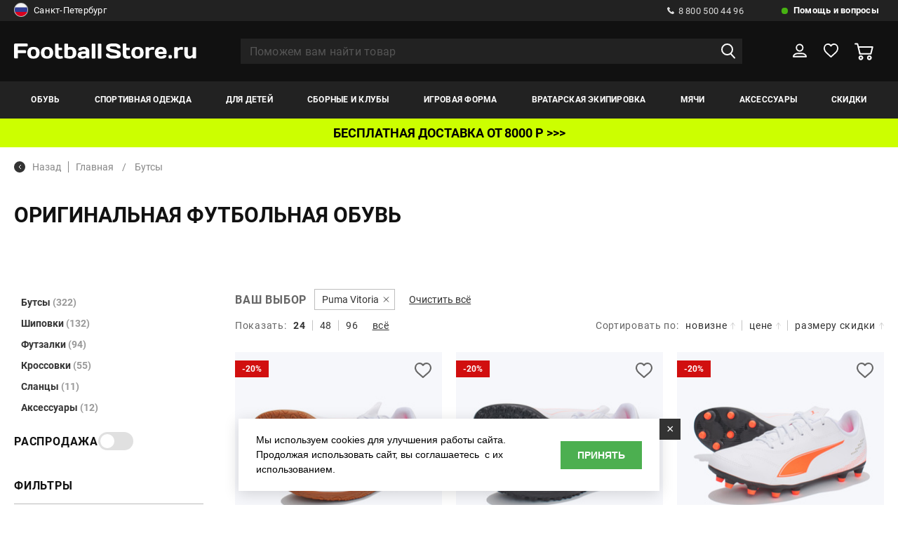

--- FILE ---
content_type: text/html; charset=UTF-8
request_url: https://www.footballstore.ru/catalog/butsi/?br=1&collections%5B%5D=14400
body_size: 34107
content:
<!DOCTYPE HTML>
<html>
<head>
 <meta http-equiv="Content-Type" content="text/html; charset=utf-8">
<meta name="google-site-verification" content="YFij2z_1yT7Rk8FgHjcT0kDeEM-kIEl3wPSTLyT0HgI" />
<meta name="yandex-verification" content="e683689c9b092014" />
<!-- Google Tag Manager -->
<title>Купить оригинальные футбольные бутсы в Footballstore по лучшей цене</title>
<meta name="title" content="Купить оригинальные футбольные бутсы в Footballstore по лучшей цене">
<meta property="og:title" content="Купить оригинальные футбольные бутсы в Footballstore по лучшей цене" />
<meta name="og:title" content="Оригинальная футбольная обувь " />
<meta name="og:url" content="https://www.footballstore.ru/catalog/butsi/" />
<meta name="og:type" content="product.group" />
<meta name="og:site_name" content="Footballstore.ru" />
<meta property="og:description" content="Оригинальные футбольные бутсы &#8211; залог каждой успешной игры! Интернет-магазин footballstore.ru - это футбольной обуви для всех типов тренировок и покрытий. Ассортимент постоянно обновляется, на смену существующим технологиям приходят более совершенные из коллекций 2024 года, что позволяет нам значительно снижать цены на предыдущие модели, и тогда Вы можете купить качественную обувь лучших брендов (Nike, Adidas, Puma, Mizuno, Kelme, Umbro, X-Munich и другие) невероятно дешево." />
<meta property="og:image" content="https://www.footballstore.ru/images/gal/29316/goods_29316_0_thumb.jpg" />
<meta name="keywords" content="Оригинальная футбольная обувь " />
<meta name="description" content="Оригинальные футбольные бутсы &#8211; залог каждой успешной игры! Интернет-магазин footballstore.ru - это футбольной обуви для всех типов тренировок и покрытий. Ассортимент постоянно обновляется, на смену существующим технологиям приходят более совершенные из коллекций 2024 года, что позволяет нам значительно снижать цены на предыдущие модели, и тогда Вы можете купить качественную обувь лучших брендов (Nike, Adidas, Puma, Mizuno, Kelme, Umbro, X-Munich и другие) невероятно дешево." />
<script>
var IS_TERMINALS = 0;
var IS_POSTOMATS = 0;
var DOMAIN = '';

var googleEcMode = 0;

var IS_DEBUG = 0;
	var isUserAuth = 0;
var ALTER_HEADER_SIZE = 0;
var LISTING_IMAGES = new Array();

var FAV = new Array();

</script>

<script>(function(w,d,s,l,i){w[l]=w[l]||[];w[l].push({'gtm.start':
new Date().getTime(),event:'gtm.js'});var f=d.getElementsByTagName(s)[0],
j=d.createElement(s),dl=l!='dataLayer'?'&l='+l:'';j.async=true;j.src=
'https://www.googletagmanager.com/gtm.js?id='+i+dl;f.parentNode.insertBefore(j,f);
})(window,document,'script','dataLayer','GTM-KK6J9Q');</script>
<!-- End Google Tag Manager -->

<link rel="shortcut icon" href="/favicon.ico" type="image/x-icon" />
<link rel="icon" type="image/svg+xml" href="/favicon.svg"/>
<meta name="viewport" content="width=device-width, initial-scale=1.0">
<link rel="stylesheet" href="/css/reset.css">
<link rel="stylesheet" href="//cdn.jsdelivr.net/gh/fancyapps/fancybox@3.5.7/dist/jquery.fancybox.min.css" />
<!--link rel="stylesheet" href="/css/jquery.fancybox.min.css" -->
<link rel="stylesheet" href="/css/lightgallery.min.css">
<link rel="stylesheet" href="/css/selectric.css">
<link rel="stylesheet" href="/css/slick.css">
<link rel="stylesheet" href="/css/chosen.min.css">
<link rel="stylesheet" href="/new/css/jquery-ui.css">
<link rel="stylesheet" href="/css/main.css?aa=aasds11111111">
<link rel="stylesheet" href="/css/adaptive.css?vv=221113111111">
<link rel="stylesheet" href="/css/new_style.css?aa=1111">
<!--link rel="stylesheet" href="//ajax.googleapis.com/ajax/libs/jqueryui/1.12.1/themes/base/jquery-ui.css"-->
<link rel="stylesheet" href="/css/reveal.min.css?v=7213335">
<link rel="stylesheet" href="/css/add.css?gg=aa11111111a11q21s2111111s">
<script>
var BASE_PAGE_URL = "/catalog/";
var CATALOG_URL = "/catalog/";
</script>
<script type="text/javascript">
       var rrPartnerId = "517669a10d422d0eb059e015";
       var rrApi = {};
       var rrApiOnReady = rrApiOnReady || [];
       rrApi.addToBasket = rrApi.order = rrApi.categoryView = rrApi.view =
           rrApi.recomMouseDown = rrApi.recomAddToCart = function() {};
       (function(d) {
           var ref = d.getElementsByTagName('script')[0];
           var apiJs, apiJsId = 'rrApi-jssdk';
           if (d.getElementById(apiJsId)) return;
           apiJs = d.createElement('script');
           apiJs.id = apiJsId;
           apiJs.async = true;
           apiJs.src = "//cdn.retailrocket.ru/content/javascript/tracking.js";
           ref.parentNode.insertBefore(apiJs, ref);
       }(document));
</script>
<script type="text/javascript">
var bGoods = new Array();
</script>
<script type="application/ld+json">
	{"@context":"https:\/\/schema.org\/","@type":"OfferCatalog","name":"\u0411\u0443\u0442\u0441\u044b","description":"\u041e\u0440\u0438\u0433\u0438\u043d\u0430\u043b\u044c\u043d\u044b\u0435 \u0444\u0443\u0442\u0431\u043e\u043b\u044c\u043d\u044b\u0435 \u0431\u0443\u0442\u0441\u044b &#8211; \u0437\u0430\u043b\u043e\u0433 \u043a\u0430\u0436\u0434\u043e\u0439 \u0443\u0441\u043f\u0435\u0448\u043d\u043e\u0439 \u0438\u0433\u0440\u044b! \u0418\u043d\u0442\u0435\u0440\u043d\u0435\u0442-\u043c\u0430\u0433\u0430\u0437\u0438\u043d footballstore.ru - \u044d\u0442\u043e \u0444\u0443\u0442\u0431\u043e\u043b\u044c\u043d\u043e\u0439 \u043e\u0431\u0443\u0432\u0438 \u0434\u043b\u044f \u0432\u0441\u0435\u0445 \u0442\u0438\u043f\u043e\u0432 \u0442\u0440\u0435\u043d\u0438\u0440\u043e\u0432\u043e\u043a \u0438 \u043f\u043e\u043a\u0440\u044b\u0442\u0438\u0439. \u0410\u0441\u0441\u043e\u0440\u0442\u0438\u043c\u0435\u043d\u0442 \u043f\u043e\u0441\u0442\u043e\u044f\u043d\u043d\u043e \u043e\u0431\u043d\u043e\u0432\u043b\u044f\u0435\u0442\u0441\u044f, \u043d\u0430 \u0441\u043c\u0435\u043d\u0443 \u0441\u0443\u0449\u0435\u0441\u0442\u0432\u0443\u044e\u0449\u0438\u043c \u0442\u0435\u0445\u043d\u043e\u043b\u043e\u0433\u0438\u044f\u043c \u043f\u0440\u0438\u0445\u043e\u0434\u044f\u0442 \u0431\u043e\u043b\u0435\u0435 \u0441\u043e\u0432\u0435\u0440\u0448\u0435\u043d\u043d\u044b\u0435 \u0438\u0437 \u043a\u043e\u043b\u043b\u0435\u043a\u0446\u0438\u0439 2024 \u0433\u043e\u0434\u0430, \u0447\u0442\u043e \u043f\u043e\u0437\u0432\u043e\u043b\u044f\u0435\u0442 \u043d\u0430\u043c \u0437\u043d\u0430\u0447\u0438\u0442\u0435\u043b\u044c\u043d\u043e \u0441\u043d\u0438\u0436\u0430\u0442\u044c \u0446\u0435\u043d\u044b \u043d\u0430 \u043f\u0440\u0435\u0434\u044b\u0434\u0443\u0449\u0438\u0435 \u043c\u043e\u0434\u0435\u043b\u0438, \u0438 \u0442\u043e\u0433\u0434\u0430 \u0412\u044b \u043c\u043e\u0436\u0435\u0442\u0435 \u043a\u0443\u043f\u0438\u0442\u044c \u043a\u0430\u0447\u0435\u0441\u0442\u0432\u0435\u043d\u043d\u0443\u044e \u043e\u0431\u0443\u0432\u044c \u043b\u0443\u0447\u0448\u0438\u0445 \u0431\u0440\u0435\u043d\u0434\u043e\u0432 (Nike, Adidas, Puma, Mizuno, Kelme, Umbro, X-Munich \u0438 \u0434\u0440\u0443\u0433\u0438\u0435) \u043d\u0435\u0432\u0435\u0440\u043e\u044f\u0442\u043d\u043e \u0434\u0435\u0448\u0435\u0432\u043e.","url":"\/catalog\/butsi\/?br=1&f=1&collections%5B0%5D=14400&collections%5B1%5D=14400","itemListElement":[{"@type":"Offer","name":"\u0424\u0443\u0442\u0437\u0430\u043b\u043a\u0438 Puma Vitoria II IT 10850202","url":"https:\/\/www.footballstore.ru\/catalog\/futzalki_puma_vitoria_ii_it_10850202\/","price":"4399","priceCurrency":"RUB","image":"https:\/\/www.footballstore.ru\/images\/gal\/28210\/goods_28210_0.jpg","availability":"https:\/\/schema.org\/InStock"},{"@type":"Offer","name":"\u0428\u0438\u043f\u043e\u0432\u043a\u0438 Puma Vitoria II TT 10850102","url":"https:\/\/www.footballstore.ru\/catalog\/shipovki_puma_vitoria_ii_tt_10850102\/","price":"4399","priceCurrency":"RUB","image":"https:\/\/www.footballstore.ru\/images\/gal\/28209\/goods_28209_0.jpg","availability":"https:\/\/schema.org\/InStock"},{"@type":"Offer","name":"\u0411\u0443\u0442\u0441\u044b Puma Vitoria II FG\/AG 10850002","url":"https:\/\/www.footballstore.ru\/catalog\/butsi_puma_vitoria_ii_fg_ag_10850002\/","price":"4399","priceCurrency":"RUB","image":"https:\/\/www.footballstore.ru\/images\/gal\/28208\/goods_28208_0.jpg","availability":"https:\/\/schema.org\/InStock"}]}</script>
    <script type="application/ld+json">
        {
    "@context": "https://schema.org",
    "@type": "BreadcrumbList",
    "itemListElement": [
        {
            "@type": "ListItem",
            "position": 1,
            "item": {
                "@id": "https://www.footballstore.ru/catalog/butsi/",
                "name": "Бутсы"
            }
        }
    ]
}    </script>
</head>


<body class="">
	<!-- End Google Tag Manager (noscript) -->
	<!--div class="preloader">
		<span class="preloader--active">F</span>
		<span class='preloader--noactive'>S</span>
	</div-->
	<div class="wrapper">
		<header>
			<div class="h_top">
				<div class="container">
					<div class="h_top_wrap">
					<noindex>
						<div class="h_top_wrap_city">
														<a href="#city_modal" class="modal_link">
																	<img src="/images/rus.png" alt="">
																Санкт-Петербург								<img class="select_arrow" src="/img/select_arrow.svg" alt="img">
							</a>
														</div>
						</noindex>
						<div class="h_top_wrap_right">
							<div class="h_call">
								<a href="tel:8 800 500 44 96">
									<img src="/img/call.svg" alt="img">
									8 800 500 44 96
								</a>
							</div>
							<div class="h_help">
								<a href="/help-faq/">
									Помощь и вопросы
								</a>
								<div class="h_help_inside">
									<ul class="h_help_inside_list">
																			<li>
											<a href="/information/contacts-footballstore/">
												Телефоны и адреса											</a>
										</li>
																				<li>
											<a href="/help-faq/payments/">
												Способы оплаты											</a>
										</li>
																				<li>
											<a href="/help-faq/delivery/">
												Способы доставки											</a>
										</li>
																				<li>
											<a href="/help-faq/feedback/">
												Обратная связь											</a>
										</li>
																				<li>
											<a href="/information/optoviy-otdel-footballstore/">
												Оптовый отдел											</a>
										</li>
																				<li>
											<a href="/help-faq/faq/">
												Часто задаваемые вопросы											</a>
										</li>
																				<li>
											<a href="/help-faq/delivery_calc/">
												Расчет доставки											</a>
										</li>
																				<li>
											<a href="/help-faq/order_status/">
												Проверить статус заказа											</a>
										</li>
																				<li>
											<a href="/information/oplata-po-beznalichnomu-raschetu/">
												Как купить по безналу?											</a>
										</li>
																				<li>
											<a href="/information/garantii-magazina/">
												Гарантии											</a>
										</li>
																				<li>
											<a href="/help-faq/pgifts/">
												Подарочные сертификаты											</a>
										</li>
										
									</ul>
								</div>
							</div>
						</div>
					</div>
				</div>
			</div>
			<div class="h_middle">
				<div class="container">
					<div class="h_moddle_wrap">
						<div class="h_logo">
							<a href="/">
								<img src="/img/logo.svg" alt="img">
							</a>
						</div>
						<div class="h_search">
							<form action="/search/" method="GET" autocomplete="off">
								<input type="text" placeholder="Поможем вам найти товар" name="q" value="" autocomplete="off">
								<button><img src="/img/search.svg" alt="img"></button>
								<button class="remove_input_text">
									<img src="/img/remove_input.svg" alt="img">
								</button>
								<div class="h_search_inside" id="autocomplete_container">

								</div>
							</form>
						</div>
						<div class="h_middle_right">
							<button class="open_menu">
								<img src="/img/menu_open.svg" alt="img">
							</button>
							<a href="" class="open_seacrh">
								<img src="/img/search.svg" alt="img">
							</a>
							<div class="h_user">
								<a href="/user/" >
									<svg width="22" height="21" viewBox="0 0 22 21" fill="none" xmlns="http://www.w3.org/2000/svg"><path d="M10.7839 11.2726C13.5802 11.2726 15.847 9.07632 15.847 6.36707C15.847 3.65783 13.5802 1.46155 10.7839 1.46155C7.98756 1.46155 5.7207 3.65783 5.7207 6.36707C5.7207 9.07632 7.98756 11.2726 10.7839 11.2726Z" stroke="white" stroke-width="2" stroke-miterlimit="10" stroke-linejoin="round"/><path d="M21 19.7308H1C1 17.0751 4.10915 14.9231 7.94598 14.9231H14.054C17.8908 14.9231 21 17.0751 21 19.7308Z" stroke="white" stroke-width="2" stroke-miterlimit="10" stroke-linejoin="round"/></svg>
								</a>
																<div class="h_user_inside">
									<div class="h_user_inside_wrap">
										<span>Вы уже клиент Footballstore?</span>
										<a href="/user/?do=login" onclick="document.location=$(this).attr('href'); return false;" class="balck_but">войти</a>
										<a href="/user/?do=amnesia"  onclick="document.location=$(this).attr('href'); return false;" class="password_resave">Забыли пароль?</a>
										<span>Новый клиент?</span>
										<a href="/user/?do=register" class="balck_but" onclick="document.location=$(this).attr('href'); return false;">регистрация</a>
									</div>
								</div>
															</div>
							<div class="h_like h_like--active">
								<a href="/saved-lists/">

									<svg width="23" height="21" viewBox="0 0 23 21" fill="none" xmlns="http://www.w3.org/2000/svg"><path d="M21.9606 6.6646C21.6779 3.39959 19.2549 1 16.2666 1C14.2879 1 12.4707 2.06211 11.4207 3.71429C10.4111 2.02277 8.6747 1 6.73633 1C3.74802 1 1.32507 3.39959 1.04239 6.6646C1.00201 6.82195 0.92124 7.56936 1.20392 8.82816C1.64813 10.6377 2.65769 12.2505 4.11146 13.5487L11.4207 20L18.8511 13.5487C20.3049 12.2505 21.3145 10.6377 21.7587 8.82816C22.0817 7.56936 22.001 6.82195 21.9606 6.6646Z" stroke="white" stroke-width="2" stroke-linejoin="round"/></svg>


									<span id="fav_hdr_span"  style="display: none;"></span>

								</a>
								<div class="h_like_inside">
									<p>Сюда вы можете добавлять понравившиеся товары</p>
								</div>
							</div>
							<div class="h_basket" id="hdr_basket">
								<a href="/basket/" >
																			<svg width="27" height="25" viewBox="0 0 27 25" fill="none" xmlns="http://www.w3.org/2000/svg"><mask id="path-1-inside-1" fill="white"><path d="M21.1591 18.1024C19.3218 18.1024 17.8291 19.5695 17.8291 21.3751C17.8291 23.1808 19.3218 24.6479 21.1591 24.6479C22.9963 24.6479 24.489 23.1808 24.489 21.3751C24.489 19.5695 22.9963 18.1024 21.1591 18.1024ZM21.1591 22.6883C20.4231 22.6883 19.8281 22.0984 19.8281 21.3803C19.8281 20.6621 20.4283 20.0722 21.1591 20.0722C21.895 20.0722 22.49 20.6621 22.49 21.3803C22.49 22.0984 21.895 22.6883 21.1591 22.6883Z"/></mask><path d="M21.1591 18.1024C19.3218 18.1024 17.8291 19.5695 17.8291 21.3751C17.8291 23.1808 19.3218 24.6479 21.1591 24.6479C22.9963 24.6479 24.489 23.1808 24.489 21.3751C24.489 19.5695 22.9963 18.1024 21.1591 18.1024ZM21.1591 22.6883C20.4231 22.6883 19.8281 22.0984 19.8281 21.3803C19.8281 20.6621 20.4283 20.0722 21.1591 20.0722C21.895 20.0722 22.49 20.6621 22.49 21.3803C22.49 22.0984 21.895 22.6883 21.1591 22.6883Z" fill="white"/><path d="M21.1591 16.1024C18.2501 16.1024 15.8291 18.4324 15.8291 21.3751H19.8291C19.8291 20.7066 20.3936 20.1024 21.1591 20.1024V16.1024ZM15.8291 21.3751C15.8291 24.3179 18.2501 26.6479 21.1591 26.6479V22.6479C20.3936 22.6479 19.8291 22.0437 19.8291 21.3751H15.8291ZM21.1591 26.6479C24.068 26.6479 26.489 24.3179 26.489 21.3751H22.489C22.489 22.0437 21.9245 22.6479 21.1591 22.6479V26.6479ZM26.489 21.3751C26.489 18.4324 24.068 16.1024 21.1591 16.1024V20.1024C21.9245 20.1024 22.489 20.7066 22.489 21.3751H26.489ZM21.1591 20.6883C21.5 20.6883 21.8281 20.9664 21.8281 21.3803H17.8281C17.8281 23.2305 19.3462 24.6883 21.1591 24.6883V20.6883ZM21.8281 21.3803C21.8281 21.7992 21.5001 22.0722 21.1591 22.0722V18.0722C19.3566 18.0722 17.8281 19.525 17.8281 21.3803H21.8281ZM21.1591 22.0722C20.8181 22.0722 20.49 21.7942 20.49 21.3803H24.49C24.49 19.5301 22.9719 18.0722 21.1591 18.0722V22.0722ZM20.49 21.3803C20.49 20.9664 20.8181 20.6883 21.1591 20.6883V24.6883C22.9719 24.6883 24.49 23.2305 24.49 21.3803H20.49Z" fill="white" fill-opacity="0.6" mask="url(#path-1-inside-1)"/><path d="M26.5093 5.44751C26.3214 5.21154 26.0291 5.07304 25.7211 5.07304H6.16932L5.27158 1.36942C5.16197 0.928267 4.76008 0.615356 4.30078 0.615356H1.00212C0.448867 0.615356 0 1.05651 0 1.60025C0 2.144 0.448867 2.58515 1.00212 2.58515H3.51265L6.75911 15.9428C6.86871 16.384 7.27061 16.6969 7.72991 16.6969H23.2889C23.7482 16.6969 24.1501 16.3891 24.2597 15.9531L26.6919 6.29391C26.765 5.99638 26.7024 5.68347 26.5093 5.44751ZM22.5112 14.7271H8.52326L6.6495 7.03258H24.4476L22.5112 14.7271Z" fill="white"/><path id="path_mod" d="M7.72836 15.6966L6.83698 12.0289L7.55165 14.9637L7.7302 15.6969H7.72991L7.72889 15.6968C7.72875 15.6967 7.72857 15.6967 7.72836 15.6966Z" stroke="white" stroke-opacity="0.6" stroke-width="2"/><mask id="path-5-inside-2" fill="white"><path d="M9.06043 18.1024C7.22321 18.1024 5.73047 19.5695 5.73047 21.3751C5.73047 23.1808 7.22321 24.6479 9.06043 24.6479C10.8976 24.6479 12.3904 23.1808 12.3904 21.3751C12.3904 19.5695 10.8976 18.1024 9.06043 18.1024ZM9.06043 22.6883C8.32449 22.6883 7.72949 22.0984 7.72949 21.3803C7.72949 20.6621 8.32971 20.0722 9.06043 20.0722C9.79114 20.0722 10.3914 20.6621 10.3914 21.3803C10.3914 22.0984 9.79636 22.6883 9.06043 22.6883Z"/></mask><path d="M9.06043 18.1024C7.22321 18.1024 5.73047 19.5695 5.73047 21.3751C5.73047 23.1808 7.22321 24.6479 9.06043 24.6479C10.8976 24.6479 12.3904 23.1808 12.3904 21.3751C12.3904 19.5695 10.8976 18.1024 9.06043 18.1024ZM9.06043 22.6883C8.32449 22.6883 7.72949 22.0984 7.72949 21.3803C7.72949 20.6621 8.32971 20.0722 9.06043 20.0722C9.79114 20.0722 10.3914 20.6621 10.3914 21.3803C10.3914 22.0984 9.79636 22.6883 9.06043 22.6883Z" fill="white"/><path d="M9.06043 16.1024C6.15147 16.1024 3.73047 18.4324 3.73047 21.3751H7.73047C7.73047 20.7066 8.29495 20.1024 9.06043 20.1024V16.1024ZM3.73047 21.3751C3.73047 24.3179 6.15147 26.6479 9.06043 26.6479V22.6479C8.29495 22.6479 7.73047 22.0437 7.73047 21.3751H3.73047ZM9.06043 26.6479C11.9694 26.6479 14.3904 24.3179 14.3904 21.3751H10.3904C10.3904 22.0437 9.8259 22.6479 9.06043 22.6479V26.6479ZM14.3904 21.3751C14.3904 18.4324 11.9694 16.1024 9.06043 16.1024V20.1024C9.8259 20.1024 10.3904 20.7066 10.3904 21.3751H14.3904ZM9.06043 20.6883C9.40138 20.6883 9.72949 20.9664 9.72949 21.3803H5.72949C5.72949 23.2305 7.24761 24.6883 9.06043 24.6883V20.6883ZM9.72949 21.3803C9.72949 21.7992 9.40146 22.0722 9.06043 22.0722V18.0722C7.25797 18.0722 5.72949 19.525 5.72949 21.3803H9.72949ZM9.06043 22.0722C8.71939 22.0722 8.39136 21.7992 8.39136 21.3803H12.3914C12.3914 19.525 10.8629 18.0722 9.06043 18.0722V22.0722ZM8.39136 21.3803C8.39136 20.9664 8.71947 20.6883 9.06043 20.6883V24.6883C10.8732 24.6883 12.3914 23.2305 12.3914 21.3803H8.39136Z" fill="white" fill-opacity="0.6" mask="url(#path-5-inside-2)"/></svg>
										<!-- <span>1</span> -->
									 								</a>
																							</div>
						</div>
					</div>
				</div>
			</div>
			<div class="h_bottom">
				<div class="container">
					<div class="h_bottom_wrap">
						<button class="close_mob_menu">
							<img src="/img/close.svg" alt="img">
						</button>

						<nav class="h_nav">
							<span class="menu_name">меню</span>
							<ul class="h_nav_list">
																<li class="">
									<a href="/catalog/butsi/">Обувь</a>
																		<div class="h_nav_list_inside">
										<span class="menu_name"><img src="/img/arrow_prev.svg" alt="img">Обувь</span>
										<button class="close_mob_second_menu">
											<img src="/img/close.svg" alt="img">
										</button>
							
										<div class="container">
											<div class="h_nav_list_inside_wrap">
																																	
														<div class="h_nav_list_inside_item m_lvl23_menu">
															<span data-href="/catalog/igrovie_butsi/" onclick="linkGo(this);return false;" class="m_lvl23_menu_link">Бутсы</span><!-- mb --> 														</div>
													
																																		
														<div class="h_nav_list_inside_item m_lvl23_menu">
															<span data-href="/catalog/shipovki/" onclick="linkGo(this);return false;" class="m_lvl23_menu_link">Шиповки</span><!-- mb --> 														</div>
													
																																		
														<div class="h_nav_list_inside_item m_lvl23_menu">
															<span data-href="/catalog/obuv_dlya_zala/" onclick="linkGo(this);return false;" class="m_lvl23_menu_link">Футзалки</span><!-- mb --> 														</div>
													
																																		
														<div class="h_nav_list_inside_item m_lvl23_menu">
															<span data-href="/catalog/sportivnyye-krossovki-dlya-vzroslykh/" onclick="linkGo(this);return false;" class="m_lvl23_menu_link">Кроссовки</span><!-- mb --> 														</div>
													
																																		
														<div class="h_nav_list_inside_item m_lvl23_menu">
															<span data-href="/catalog/slantsi_i_shlepki/" onclick="linkGo(this);return false;" class="m_lvl23_menu_link">Сланцы</span><!-- mb --> 														</div>
													
																																		
														<div class="h_nav_list_inside_item m_lvl23_menu">
															<span data-href="/catalog/aksessuari_dlya_obuvi/" onclick="linkGo(this);return false;" class="m_lvl23_menu_link">Аксессуары</span><!-- mb --> 														</div>
													
																								
																						<div class="h_nav_list_inside_item">
														<span data-url="/catalog/butsi/" class="see_all_menu">Смотреть все</span>
												</div>
											
												
														<div class="h_nav_list_inside_item">
															<span>ТИП ОБУВИ</span>
															<div class="h_nav_list_inside_item_wrap"><!-- 2 -->
																<span class="menu_name"><img src="/img/arrow_prev.svg" alt="img"><span>ТИП ОБУВИ</span></span>
																<ul class="h_nav_list_inside_list">
																																	<li>
																		<a href="/catalog/sportivnyye-krossovki-dlya-vzroslykh/">
																			Кроссовки <!-- d -->
																		</a>
																	</li>
																																	<li>
																		<a href="/catalog/aksessuari_dlya_obuvi/">
																			Аксессуары <!-- d -->
																		</a>
																	</li>
																																	<li>
																		<a href="/catalog/igrovie_butsi/">
																			Игровые бутсы <!-- d -->
																		</a>
																	</li>
																																	<li>
																		<a href="/catalog/obuv_dlya_zala/">
																			Обувь для зала <!-- d -->
																		</a>
																	</li>
																																	<li>
																		<a href="/catalog/shipovki/">
																			Шиповки <!-- d -->
																		</a>
																	</li>
																																	<li>
																		<a href="/catalog/slantsi_i_shlepki/">
																			Сланцы <!-- d -->
																		</a>
																	</li>
																	
																	
																</ul>
																															</div>
														</div>
													
												

											
												
														<div class="h_nav_list_inside_item">
															<span>Размерность</span>
															<div class="h_nav_list_inside_item_wrap"><!-- 2 -->
																<span class="menu_name"><img src="/img/arrow_prev.svg" alt="img"><span>Размерность</span></span>
																<ul class="h_nav_list_inside_list">
																																	<li>
																		<a href="/catalog/butsi/?br=1&opts[46][]=29">
																			Детская <!-- d -->
																		</a>
																	</li>
																																	<li>
																		<a href="/catalog/butsi/?br=1&opts[46][]=124">
																			Взрослая <!-- d -->
																		</a>
																	</li>
																																	<li>
																		<a href="/catalog/butsi/?br=1&opts[46][]=8">
																			Мужской <!-- d -->
																		</a>
																	</li>
																	
																	
																</ul>
																															</div>
														</div>
													
												

											
												
														<div class="h_nav_list_inside_item">
															<span>БРЕНД</span>
															<div class="h_nav_list_inside_item_wrap"><!-- 2 -->
																<span class="menu_name"><img src="/img/arrow_prev.svg" alt="img"><span>БРЕНД</span></span>
																<ul class="h_nav_list_inside_list">
																																	<li>
																		<a href="/catalog/butsi/adidas/">
																			Adidas <!-- d -->
																		</a>
																	</li>
																																	<li>
																		<a href="/catalog/butsi/munich/">
																			Munich <!-- d -->
																		</a>
																	</li>
																																	<li>
																		<a href="/catalog/butsi/mad_guy/ ">
																			Mad Guy <!-- d -->
																		</a>
																	</li>
																																	<li>
																		<a href="/catalog/butsi/umbro/">
																			Umbro <!-- d -->
																		</a>
																	</li>
																																	<li>
																		<a href="/catalog/butsi/fn/ ">
																			FN <!-- d -->
																		</a>
																	</li>
																																	<li>
																		<a href="/catalog/butsi/demix/">
																			Demix <!-- d -->
																		</a>
																	</li>
																																	<li>
																		<a href="/catalog/butsi/feet_n_fit/ ">
																			Feet-n-Fit <!-- d -->
																		</a>
																	</li>
																																	<li>
																		<a href="/catalog/butsi/jogel/">
																			Jogel <!-- d -->
																		</a>
																	</li>
																																	<li>
																		<a href="/catalog/butsi/nike/">
																			Nike <!-- d -->
																		</a>
																	</li>
																																	<li>
																		<a href="/catalog/butsi/puma/  ">
																			Puma <!-- d -->
																		</a>
																	</li>
																																	<li>
																		<a href="/catalog/butsi/joma/  ">
																			Joma <!-- d -->
																		</a>
																	</li>
																																	<li>
																		<a href="/catalog/butsi/kelme/">
																			Kelme <!-- d -->
																		</a>
																	</li>
																																	<li>
																		<a href="/catalog/butsi/anta/">
																			Anta <!-- d -->
																		</a>
																	</li>
																																	<li>
																		<a href="/catalog/butsi/kappa/ ">
																			Kappa <!-- d -->
																		</a>
																	</li>
																																	<li>
																		<a href="/catalog/butsi/fila/ ">
																			Fila <!-- d -->
																		</a>
																	</li>
																	
																	
																</ul>
																															</div>
														</div>
													
												

											
												
														<div class="h_nav_list_inside_item">
															<span>Назначение покрытия</span>
															<div class="h_nav_list_inside_item_wrap"><!-- 2 -->
																<span class="menu_name"><img src="/img/arrow_prev.svg" alt="img"><span>Назначение покрытия</span></span>
																<ul class="h_nav_list_inside_list">
																																	<li>
																		<a href="/catalog/butsi/?br=1&filter[covers][]=">
																			Искусственное покрытие/Грунт <!-- d -->
																		</a>
																	</li>
																																	<li>
																		<a href="/catalog/butsi/?br=1&filter[covers][]=12">
																			Натуральное покрытие (FG) <!-- d -->
																		</a>
																	</li>
																																	<li>
																		<a href="/catalog/butsi/?br=1&filter[covers][]=14">
																			Искусственное покрытие (AG или TF) <!-- d -->
																		</a>
																	</li>
																																	<li>
																		<a href="/catalog/butsi/?br=1&filter[covers][]=15">
																			Зал (IC) <!-- d -->
																		</a>
																	</li>
																	
																	
																</ul>
																																	<a style='padding-left:0px' class='menu_img' href="https://www.footballstore.ru/catalog/butsi/adidas/"><img class="t1" src="/images/banner_2026.webp" alt=""></a>																															</div>
														</div>
													
												

																							
											</div>
										</div>
										
									</div>
																	</li>
								<li class="">
									<a href="/catalog/trenirovochnaya_forma/">Спортивная одежда</a>
																		<div class="h_nav_list_inside">
										<span class="menu_name"><img src="/img/arrow_prev.svg" alt="img">Спортивная одежда</span>
										<button class="close_mob_second_menu">
											<img src="/img/close.svg" alt="img">
										</button>
							
										<div class="container">
											<div class="h_nav_list_inside_wrap">
																																	
														<div class="h_nav_list_inside_item m_lvl23_menu">
																															<span>Футболки</span><!-- 1 -->
																<div class="h_nav_list_inside_item_wrap">
																	
																	<span class="menu_name"><img src="/img/arrow_prev.svg" alt="img"><span>Футболки</span></span>
																																			<ul class="h_nav_list_inside_list">
																			<li>
																				<a href="/catalog/futbolki/">Смотреть все</a>
																			</li>
																																							<li>
																					<a href="/catalog/sportivnie/">
																						Спортивные																					</a>
																				</li>
																																							<li>
																					<a href="/catalog/povsednevnie/">
																						Повседневные																					</a>
																				</li>
																																						
																		</ul>
																																			
																</div>
																													</div>
													
																																		
														<div class="h_nav_list_inside_item m_lvl23_menu">
																															<span>Шорты</span><!-- 1 -->
																<div class="h_nav_list_inside_item_wrap">
																	
																	<span class="menu_name"><img src="/img/arrow_prev.svg" alt="img"><span>Шорты</span></span>
																																			<ul class="h_nav_list_inside_list">
																			<li>
																				<a href="/catalog/sportivnyye-shorty-dlya-trenirovok/">Смотреть все</a>
																			</li>
																																							<li>
																					<a href="/catalog/sportivnie-shorti/">
																						Спортивные																					</a>
																				</li>
																																							<li>
																					<a href="/catalog/povsednevnie-shorti/">
																						Повседневные																					</a>
																				</li>
																																						
																		</ul>
																																			
																</div>
																													</div>
													
																																		
														<div class="h_nav_list_inside_item m_lvl23_menu">
																															<span>Куртки/Пуховики</span><!-- 1 -->
																<div class="h_nav_list_inside_item_wrap">
																	
																	<span class="menu_name"><img src="/img/arrow_prev.svg" alt="img"><span>Куртки/Пуховики</span></span>
																																			<ul class="h_nav_list_inside_list">
																			<li>
																				<a href="/catalog/kurtki_puhoviki/">Смотреть все</a>
																			</li>
																																							<li>
																					<a href="/catalog/zhileti/">
																						Жилеты																					</a>
																				</li>
																																							<li>
																					<a href="/catalog/kurtki/">
																						Куртки																					</a>
																				</li>
																																							<li>
																					<a href="/catalog/vetrovki/">
																						Ветровки																					</a>
																				</li>
																																							<li>
																					<a href="/catalog/puhoviki/">
																						Пуховики																					</a>
																				</li>
																																						
																		</ul>
																																			
																</div>
																													</div>
													
																																		
														<div class="h_nav_list_inside_item m_lvl23_menu">
																															<span>Свитера/Толстовки</span><!-- 1 -->
																<div class="h_nav_list_inside_item_wrap">
																	
																	<span class="menu_name"><img src="/img/arrow_prev.svg" alt="img"><span>Свитера/Толстовки</span></span>
																																			<ul class="h_nav_list_inside_list">
																			<li>
																				<a href="/catalog/svitera_tolstovki/">Смотреть все</a>
																			</li>
																																							<li>
																					<a href="/catalog/olimpiyki/">
																						Олимпийки																					</a>
																				</li>
																																							<li>
																					<a href="/catalog/tolstovki_kapyushonom/">
																						Толстовки с капюшоном																					</a>
																				</li>
																																							<li>
																					<a href="/catalog/sportivnye-svitera/">
																						Свитера																					</a>
																				</li>
																																							<li>
																					<a href="/catalog/svitshoti/">
																						Свитшоты																					</a>
																				</li>
																																						
																		</ul>
																																			
																</div>
																													</div>
													
																																		
														<div class="h_nav_list_inside_item m_lvl23_menu">
															<span data-href="/catalog/bryuki/" onclick="linkGo(this);return false;" class="m_lvl23_menu_link">Брюки</span><!-- mb --> 														</div>
													
																																		
														<div class="h_nav_list_inside_item m_lvl23_menu">
															<span data-href="/catalog/kostyumi/" onclick="linkGo(this);return false;" class="m_lvl23_menu_link">Костюмы</span><!-- mb --> 														</div>
													
																																		
														<div class="h_nav_list_inside_item m_lvl23_menu">
															<span data-href="/catalog/manishki/" onclick="linkGo(this);return false;" class="m_lvl23_menu_link">Манишки</span><!-- mb --> 														</div>
													
																																		
														<div class="h_nav_list_inside_item m_lvl23_menu">
															<span data-href="/catalog/polo/" onclick="linkGo(this);return false;" class="m_lvl23_menu_link">Поло</span><!-- mb --> 														</div>
													
																																		
														<div class="h_nav_list_inside_item m_lvl23_menu">
																															<span>Белье</span><!-- 1 -->
																<div class="h_nav_list_inside_item_wrap">
																	
																	<span class="menu_name"><img src="/img/arrow_prev.svg" alt="img"><span>Белье</span></span>
																																			<ul class="h_nav_list_inside_list">
																			<li>
																				<a href="/catalog/bele/">Смотреть все</a>
																			</li>
																																							<li>
																					<a href="/catalog/muzhskoe-termobele-futbolki/">
																						Футболки																					</a>
																				</li>
																																							<li>
																					<a href="/catalog/muzhskie-taytsy-i-losiny-dlya-sporta/">
																						Тайтсы или лосины																					</a>
																				</li>
																																							<li>
																					<a href="/catalog/muzhskoe-termobele-shorty/">
																						Шорты																					</a>
																				</li>
																																							<li>
																					<a href="/catalog/komplekt-termobelya-dlya-muzhchin-zhenschin-i-detey/">
																						Комплекты																					</a>
																				</li>
																																						
																		</ul>
																																			
																</div>
																													</div>
													
																																		
														<div class="h_nav_list_inside_item m_lvl23_menu">
															<span data-href="/catalog/trenirovochnye-sportivnye-mayki/" onclick="linkGo(this);return false;" class="m_lvl23_menu_link">Майки</span><!-- mb --> 														</div>
													
																								
																						<div class="h_nav_list_inside_item">
														<span data-url="/catalog/trenirovochnaya_forma/" class="see_all_menu">Смотреть все</span>
												</div>
											
												
														<div class="h_nav_list_inside_item">
															<span>Раздел</span>
															<div class="h_nav_list_inside_item_wrap"><!-- 2 -->
																<span class="menu_name"><img src="/img/arrow_prev.svg" alt="img"><span>Раздел</span></span>
																<ul class="h_nav_list_inside_list">
																																	<li>
																		<a href="/catalog/sportivnyye-shorty-dlya-trenirovok/">
																			Шорты <!-- d -->
																		</a>
																	</li>
																																	<li>
																		<a href="/catalog/bele/">
																			Белье <!-- d -->
																		</a>
																	</li>
																																	<li>
																		<a href="/catalog/bryuki/">
																			Брюки <!-- d -->
																		</a>
																	</li>
																																	<li>
																		<a href="/catalog/kostyumi/">
																			Костюмы <!-- d -->
																		</a>
																	</li>
																																	<li>
																		<a href="/catalog/futbolki/">
																			Футболки <!-- d -->
																		</a>
																	</li>
																																	<li>
																		<a href="/catalog/manishki/">
																			Манишки <!-- d -->
																		</a>
																	</li>
																																	<li>
																		<a href="/catalog/svitera_tolstovki/">
																			Свитера/Толстовки <!-- d -->
																		</a>
																	</li>
																																	<li>
																		<a href="/catalog/polo/">
																			Поло <!-- d -->
																		</a>
																	</li>
																																	<li>
																		<a href="/catalog/trenirovochnye-sportivnye-mayki/">
																			Майки <!-- d -->
																		</a>
																	</li>
																																	<li>
																		<a href="/catalog/kurtki_puhoviki/">
																			Куртки/Пуховики <!-- d -->
																		</a>
																	</li>
																	
																	
																</ul>
																															</div>
														</div>
													
												

											
												
														<div class="h_nav_list_inside_item">
															<span>Бренд</span>
															<div class="h_nav_list_inside_item_wrap"><!-- 2 -->
																<span class="menu_name"><img src="/img/arrow_prev.svg" alt="img"><span>Бренд</span></span>
																<ul class="h_nav_list_inside_list">
																																	<li>
																		<a href="/catalog/trenirovochnaya_forma/demix/">
																			Demix <!-- d -->
																		</a>
																	</li>
																																	<li>
																		<a href="/catalog/trenirovochnaya_forma/adidas/">
																			Adidas <!-- d -->
																		</a>
																	</li>
																																	<li>
																		<a href="/catalog/trenirovochnaya_forma/nike/">
																			Nike <!-- d -->
																		</a>
																	</li>
																																	<li>
																		<a href="/catalog/trenirovochnaya_forma/puma/ ">
																			Puma <!-- d -->
																		</a>
																	</li>
																																	<li>
																		<a href="/catalog/trenirovochnaya_forma/under_armour/ ">
																			Under Armour <!-- d -->
																		</a>
																	</li>
																																	<li>
																		<a href="/catalog/trenirovochnaya_forma/silver_pinquin/ ">
																			Silver Pinquin <!-- d -->
																		</a>
																	</li>
																																	<li>
																		<a href="/catalog/trenirovochnaya_forma/patrick/ ">
																			Patrick <!-- d -->
																		</a>
																	</li>
																																	<li>
																		<a href="/catalog/trenirovochnaya_forma/umbro/">
																			Umbro <!-- d -->
																		</a>
																	</li>
																																	<li>
																		<a href="/catalog/trenirovochnaya_forma/nichego_obychnogo/">
																			Ничего обычного <!-- d -->
																		</a>
																	</li>
																																	<li>
																		<a href="/catalog/trenirovochnaya_forma/chisto_piter/ ">
																			Чисто Питер <!-- d -->
																		</a>
																	</li>
																																	<li>
																		<a href="/catalog/trenirovochnaya_forma/jogel/ ">
																			Jogel <!-- d -->
																		</a>
																	</li>
																																	<li>
																		<a href="/catalog/trenirovochnaya_forma/footballstore/">
																			Footballstore.ru <!-- d -->
																		</a>
																	</li>
																																	<li>
																		<a href="/catalog/trenirovochnaya_forma/?br=1&brands[]=92">
																			Primera <!-- d -->
																		</a>
																	</li>
																																	<li>
																		<a href="/catalog/trenirovochnaya_forma/kelme/">
																			Kelme <!-- d -->
																		</a>
																	</li>
																																	<li>
																		<a href="/catalog/trenirovochnaya_forma/?br=1&brands[]=22">
																			Атрибутика <!-- d -->
																		</a>
																	</li>
																																	<li>
																		<a href="/catalog/trenirovochnaya_forma/anta/">
																			Anta <!-- d -->
																		</a>
																	</li>
																																	<li>
																		<a href="/catalog/trenirovochnaya_forma/kappa/">
																			Kappa <!-- d -->
																		</a>
																	</li>
																																	<li>
																		<a href="/catalog/trenirovochnaya_forma/fs/">
																			FS <!-- d -->
																		</a>
																	</li>
																																	<li>
																		<a href="/catalog/trenirovochnaya_forma/li_ning/ ">
																			Li-Ning <!-- d -->
																		</a>
																	</li>
																	
																	
																</ul>
																															</div>
														</div>
													
												

											
												
														<div class="h_nav_list_inside_item">
															<span>Пол</span>
															<div class="h_nav_list_inside_item_wrap"><!-- 2 -->
																<span class="menu_name"><img src="/img/arrow_prev.svg" alt="img"><span>Пол</span></span>
																<ul class="h_nav_list_inside_list">
																																	<li>
																		<a href="/catalog/trenirovochnaya_forma/?br=1&opts[46][]=8">
																			Мужской <!-- d -->
																		</a>
																	</li>
																																	<li>
																		<a href="/catalog/trenirovochnaya_forma/?br=1&opts[46][]=29">
																			Детский <!-- d -->
																		</a>
																	</li>
																																	<li>
																		<a href="/catalog/trenirovochnaya_forma/?br=1&opts[46][]=124">
																			Взрослый <!-- d -->
																		</a>
																	</li>
																																	<li>
																		<a href="/catalog/trenirovochnaya_forma/?br=1&opts[46][]=328">
																			Женский <!-- d -->
																		</a>
																	</li>
																	
																	
																</ul>
																															</div>
														</div>
													
												

																							
											</div>
										</div>
										
									</div>
																	</li>
								<li class="">
									<a href="/catalog/dlya_detey/">Для&nbsp;детей</a>
																		<div class="h_nav_list_inside">
										<span class="menu_name"><img src="/img/arrow_prev.svg" alt="img">Для&nbsp;детей</span>
										<button class="close_mob_second_menu">
											<img src="/img/close.svg" alt="img">
										</button>
							
										<div class="container">
											<div class="h_nav_list_inside_wrap">
																																	
														<div class="h_nav_list_inside_item m_lvl23_menu">
																															<span>Детская обувь</span><!-- 1 -->
																<div class="h_nav_list_inside_item_wrap">
																	
																	<span class="menu_name"><img src="/img/arrow_prev.svg" alt="img"><span>Детская обувь</span></span>
																																			<ul class="h_nav_list_inside_list">
																			<li>
																				<a href="/catalog/butsi2/">Смотреть все</a>
																			</li>
																																							<li>
																					<a href="/catalog/detskie-shipovki/">
																						Шиповки																					</a>
																				</li>
																																							<li>
																					<a href="/catalog/detskie-futzalki/">
																						Футзалки																					</a>
																				</li>
																																							<li>
																					<a href="/catalog/detskie-butsy/">
																						Бутсы																					</a>
																				</li>
																																							<li>
																					<a href="/catalog/sportivnyye-krossovki-dlya-detey/">
																						Кроссовки																					</a>
																				</li>
																																						
																		</ul>
																																			
																</div>
																													</div>
													
																																		
														<div class="h_nav_list_inside_item m_lvl23_menu">
																															<span>Игровая форма</span><!-- 1 -->
																<div class="h_nav_list_inside_item_wrap">
																	
																	<span class="menu_name"><img src="/img/arrow_prev.svg" alt="img"><span>Игровая форма</span></span>
																																			<ul class="h_nav_list_inside_list">
																			<li>
																				<a href="/catalog/igrovaya_forma2/">Смотреть все</a>
																			</li>
																																							<li>
																					<a href="/catalog/detskie-futbolki/">
																						Футболки																					</a>
																				</li>
																																							<li>
																					<a href="/catalog/detskie-shorty/">
																						Шорты																					</a>
																				</li>
																																							<li>
																					<a href="/catalog/detskie-getry/">
																						Гетры																					</a>
																				</li>
																																						
																		</ul>
																																			
																</div>
																													</div>
													
																																		
														<div class="h_nav_list_inside_item m_lvl23_menu">
																															<span>Спортивная одежда</span><!-- 1 -->
																<div class="h_nav_list_inside_item_wrap">
																	
																	<span class="menu_name"><img src="/img/arrow_prev.svg" alt="img"><span>Спортивная одежда</span></span>
																																			<ul class="h_nav_list_inside_list">
																			<li>
																				<a href="/catalog/trenirovochnaya_forma2/">Смотреть все</a>
																			</li>
																																							<li>
																					<a href="/catalog/termobele-dlya-detey/">
																						Термобелье																					</a>
																				</li>
																																							<li>
																					<a href="/catalog/detskie-olimpiyki-i-vetrovki/">
																						Ветровки																					</a>
																				</li>
																																							<li>
																					<a href="/catalog/olimpiyki2/">
																						Олимпийки																					</a>
																				</li>
																																							<li>
																					<a href="/catalog/detskie-sportivnye-futbolki/">
																						Футболки																					</a>
																				</li>
																																							<li>
																					<a href="/catalog/detskie-polo/">
																						Поло																					</a>
																				</li>
																																							<li>
																					<a href="/catalog/sportivnye-bryuki-dlya-detey/">
																						Брюки																					</a>
																				</li>
																																							<li>
																					<a href="/catalog/kurtki-pukhoviki-zhilety-dlya-detey/">
																						Куртки/Пуховики/Жилеты																					</a>
																				</li>
																																							<li>
																					<a href="/catalog/detskie-sportivnye-svitera/">
																						Свитера																					</a>
																				</li>
																																							<li>
																					<a href="/catalog/detskie-tolstovki-i-svitshoty/">
																						Толстовки																					</a>
																				</li>
																																							<li>
																					<a href="/catalog/detskie-sportivnye-shorty/">
																						Шорты																					</a>
																				</li>
																																							<li>
																					<a href="/catalog/detskie-manishki/">
																						Манишки																					</a>
																				</li>
																																							<li>
																					<a href="/catalog/detskie-sportivnye-kostyumy/">
																						Костюмы																					</a>
																				</li>
																																						
																		</ul>
																																			
																</div>
																													</div>
													
																																		
														<div class="h_nav_list_inside_item m_lvl23_menu">
															<span data-href="/catalog/komplekti-detskoi-formi/" onclick="linkGo(this);return false;" class="m_lvl23_menu_link">Комплекты формы</span><!-- mb --> 														</div>
													
																																		
														<div class="h_nav_list_inside_item m_lvl23_menu">
																															<span>Клубная продукция</span><!-- 1 -->
																<div class="h_nav_list_inside_item_wrap">
																	
																	<span class="menu_name"><img src="/img/arrow_prev.svg" alt="img"><span>Клубная продукция</span></span>
																																			<ul class="h_nav_list_inside_list">
																			<li>
																				<a href="/catalog/klubnaya_produktsiya2/">Смотреть все</a>
																			</li>
																																							<li>
																					<a href="/catalog/detskaya-ekipirovka-barselony/">
																						Barcelona																					</a>
																				</li>
																																							<li>
																					<a href="/catalog/detskaya_forma_milan/">
																						Milan																					</a>
																				</li>
																																							<li>
																					<a href="/catalog/forma-i-odezhda-pszh-dlya-detey/">
																						PSG																					</a>
																				</li>
																																							<li>
																					<a href="/catalog/detskaya-forma-i-odezhda-reala/">
																						Real Madrid																					</a>
																				</li>
																																							<li>
																					<a href="/catalog/detskaya-odezhda-i-forma-zenit/">
																						Zenit																					</a>
																				</li>
																																							<li>
																					<a href="/catalog/detskaya-forma-bayern/">
																						Bayern																					</a>
																				</li>
																																							<li>
																					<a href="/catalog/forma-i-odezhda-dlya-detey-sbornoy-rossii/">
																						Сборная России																					</a>
																				</li>
																																							<li>
																					<a href="/catalog/forma-i-odezhda-dlya-detey-liverpulya/">
																						Liverpool																					</a>
																				</li>
																																							<li>
																					<a href="/catalog/detskaya-forma-juventusa/">
																						Juventus																					</a>
																				</li>
																																							<li>
																					<a href="/catalog/forma-i-odezhda-chelsi-dlya-detey/">
																						Chelsea																					</a>
																				</li>
																																							<li>
																					<a href="/catalog/forma-i-odezhda-manchester-yunayted-dlya-detey/">
																						Manchester United																					</a>
																				</li>
																																							<li>
																					<a href="/catalog/detskaya-forma-i-odezhda-arsenal-london/">
																						Arsenal																					</a>
																				</li>
																																							<li>
																					<a href="/catalog/detskaya-forma-i-futbolki-sbornoy-england/">
																						Сборная Англии																					</a>
																				</li>
																																							<li>
																					<a href="/catalog/detskaya-forma-sbornoy-france/">
																						Сборная Франции																					</a>
																				</li>
																																							<li>
																					<a href="/catalog/detskaya-forma-i-odezhda-mancity/">
																						Manchester City																					</a>
																				</li>
																																						
																		</ul>
																																			
																</div>
																													</div>
													
																																		
														<div class="h_nav_list_inside_item m_lvl23_menu">
																															<span>Вратарская экипировка</span><!-- 1 -->
																<div class="h_nav_list_inside_item_wrap">
																	
																	<span class="menu_name"><img src="/img/arrow_prev.svg" alt="img"><span>Вратарская экипировка</span></span>
																																			<ul class="h_nav_list_inside_list">
																			<li>
																				<a href="/catalog/detskaya-vratarskaya-ekipirovka/">Смотреть все</a>
																			</li>
																																							<li>
																					<a href="/catalog/detskie-vratarskie-bryuki_shorti/">
																						Брюки и шорты																					</a>
																				</li>
																																							<li>
																					<a href="/catalog/vratarskie_perchatki/">
																						Вратарские перчатки																					</a>
																				</li>
																																							<li>
																					<a href="/catalog/detskie-vratarskie_svitera/">
																						Вратарские свитера																					</a>
																				</li>
																																						
																		</ul>
																																			
																</div>
																													</div>
													
																																		
														<div class="h_nav_list_inside_item m_lvl23_menu">
																															<span>Аксессуары</span><!-- 1 -->
																<div class="h_nav_list_inside_item_wrap">
																	
																	<span class="menu_name"><img src="/img/arrow_prev.svg" alt="img"><span>Аксессуары</span></span>
																																			<ul class="h_nav_list_inside_list">
																			<li>
																				<a href="/catalog/aksessuari-dlya-detey/">Смотреть все</a>
																			</li>
																																							<li>
																					<a href="/catalog/detskie_sumki_ryukzaki/">
																						Сумки/Рюкзаки																					</a>
																				</li>
																																							<li>
																					<a href="/catalog/detskie-beysbolki-shapki-povyazki-na-golovu/">
																						Головные уборы																					</a>
																				</li>
																																							<li>
																					<a href="/catalog/detskie-shchitki/">
																						Щитки																					</a>
																				</li>
																																						
																		</ul>
																																			
																</div>
																													</div>
													
																								
																						<div class="h_nav_list_inside_item">
														<span data-url="/catalog/dlya_detey/" class="see_all_menu">Смотреть все</span>
												</div>
											
												
														<div class="h_nav_list_inside_item">
															<span>Категория</span>
															<div class="h_nav_list_inside_item_wrap"><!-- 2 -->
																<span class="menu_name"><img src="/img/arrow_prev.svg" alt="img"><span>Категория</span></span>
																<ul class="h_nav_list_inside_list">
																																	<li>
																		<a href="/catalog/butsi2/">
																			Футбольная обувь <!-- d -->
																		</a>
																	</li>
																																	<li>
																		<a href="/catalog/klubnaya_produktsiya2/">
																			Клубная продукция <!-- d -->
																		</a>
																	</li>
																																	<li>
																		<a href="/catalog/trenirovochnaya_forma2/">
																			Спортивная одежда <!-- d -->
																		</a>
																	</li>
																																	<li>
																		<a href="/catalog/aksessuari-dlya-detey/">
																			Аксессуары <!-- d -->
																		</a>
																	</li>
																																	<li>
																		<a href="/catalog/detskaya-vratarskaya-ekipirovka/">
																			Для вратарей <!-- d -->
																		</a>
																	</li>
																																	<li>
																		<a href="/catalog/igrovaya_forma2/">
																			Игровая форма <!-- d -->
																		</a>
																	</li>
																																	<li>
																		<a href="/catalog/komplekti-detskoi-formi/">
																			Комплекты формы <!-- d -->
																		</a>
																	</li>
																	
																	
																</ul>
																															</div>
														</div>
													
												

											
												
														<div class="h_nav_list_inside_item">
															<span>Назначение покрытия бутс</span>
															<div class="h_nav_list_inside_item_wrap"><!-- 2 -->
																<span class="menu_name"><img src="/img/arrow_prev.svg" alt="img"><span>Назначение покрытия бутс</span></span>
																<ul class="h_nav_list_inside_list">
																																	<li>
																		<a href="/catalog/dlya_detey/?br=1&filter[covers][]=12">
																			Натуральное покрытие (FG) <!-- d -->
																		</a>
																	</li>
																																	<li>
																		<a href="/catalog/dlya_detey/?br=1&filter[covers][]=14">
																			Искусственное покрытие (AG или TF) <!-- d -->
																		</a>
																	</li>
																																	<li>
																		<a href="/catalog/dlya_detey/?br=1&filter[covers][]=15">
																			Зал (IC) <!-- d -->
																		</a>
																	</li>
																	
																	
																</ul>
																															</div>
														</div>
													
												

											
												
														<div class="h_nav_list_inside_item">
															<span>Бренд</span>
															<div class="h_nav_list_inside_item_wrap"><!-- 2 -->
																<span class="menu_name"><img src="/img/arrow_prev.svg" alt="img"><span>Бренд</span></span>
																<ul class="h_nav_list_inside_list">
																																	<li>
																		<a href="/catalog/dlya_detey/fortis/ ">
																			Fortis <!-- d -->
																		</a>
																	</li>
																																	<li>
																		<a href="/catalog/dlya_detey/erke/ ">
																			Erke <!-- d -->
																		</a>
																	</li>
																																	<li>
																		<a href="/catalog/dlya_detey/uhlsport/ ">
																			UHLSport <!-- d -->
																		</a>
																	</li>
																																	<li>
																		<a href="/catalog/dlya_detey/kappa/ ">
																			Kappa <!-- d -->
																		</a>
																	</li>
																																	<li>
																		<a href="/catalog/dlya_detey/munich/ ">
																			Munich <!-- d -->
																		</a>
																	</li>
																																	<li>
																		<a href="/catalog/dlya_detey/jogel/ ">
																			Jogel <!-- d -->
																		</a>
																	</li>
																																	<li>
																		<a href="/catalog/dlya_detey/puma/ ">
																			Puma <!-- d -->
																		</a>
																	</li>
																																	<li>
																		<a href="/catalog/dlya_detey/umbro/ ">
																			Umbro <!-- d -->
																		</a>
																	</li>
																																	<li>
																		<a href="/catalog/dlya_detey/adidas/">
																			Adidas <!-- d -->
																		</a>
																	</li>
																																	<li>
																		<a href="/catalog/dlya_detey/?br=1&brands[]=80">
																			Li-Ning <!-- d -->
																		</a>
																	</li>
																																	<li>
																		<a href="/catalog/dlya_detey/kelme/ ">
																			Kelme <!-- d -->
																		</a>
																	</li>
																																	<li>
																		<a href="/catalog/dlya_detey/?br=1&brands[]=97">
																			Centurion <!-- d -->
																		</a>
																	</li>
																																	<li>
																		<a href="/catalog/dlya_detey/nike/ ">
																			Nike <!-- d -->
																		</a>
																	</li>
																																	<li>
																		<a href="/catalog/dlya_detey/joma/ ">
																			Joma <!-- d -->
																		</a>
																	</li>
																																	<li>
																		<a href="/catalog/dlya_detey/?br=1&brands[]=42">
																			Остальные <!-- d -->
																		</a>
																	</li>
																																	<li>
																		<a href="/catalog/dlya_detey/alphakeepers/ ">
																			AlphaKeepers <!-- d -->
																		</a>
																	</li>
																																	<li>
																		<a href="/catalog/dlya_detey/silver_pinquin/ ">
																			Silver Pinquin <!-- d -->
																		</a>
																	</li>
																																	<li>
																		<a href="/catalog/dlya_detey/demix/ ">
																			Demix <!-- d -->
																		</a>
																	</li>
																																	<li>
																		<a href="/catalog/dlya_detey/fs/ ">
																			FS <!-- d -->
																		</a>
																	</li>
																																	<li>
																		<a href="/catalog/dlya_detey/seven/ ">
																			Seven <!-- d -->
																		</a>
																	</li>
																	
																	
																</ul>
																															</div>
														</div>
													
												

																							
											</div>
										</div>
										
									</div>
																	</li>
								<li class="">
									<a href="/catalog/klubnaya_produktsiya/">Сборные и клубы</a>
																		<div class="h_nav_list_inside">
										<span class="menu_name"><img src="/img/arrow_prev.svg" alt="img">Сборные и клубы</span>
										<button class="close_mob_second_menu">
											<img src="/img/close.svg" alt="img">
										</button>
							
										<div class="container">
											<div class="h_nav_list_inside_wrap">
																																	
														<div class="h_nav_list_inside_item m_lvl23_menu">
															<span data-href="/catalog/russia/" onclick="linkGo(this);return false;" class="m_lvl23_menu_link">Сборная России</span><!-- mb --> 														</div>
													
																																		
														<div class="h_nav_list_inside_item m_lvl23_menu">
															<span data-href="/catalog/manchester_united/" onclick="linkGo(this);return false;" class="m_lvl23_menu_link">Манчестер Юнайтед</span><!-- mb --> 														</div>
													
																																		
														<div class="h_nav_list_inside_item m_lvl23_menu">
															<span data-href="/catalog/manchester_city/" onclick="linkGo(this);return false;" class="m_lvl23_menu_link">Манчестер Сити</span><!-- mb --> 														</div>
													
																																		
														<div class="h_nav_list_inside_item m_lvl23_menu">
															<span data-href="/catalog/borussia/" onclick="linkGo(this);return false;" class="m_lvl23_menu_link">Боруссия</span><!-- mb --> 														</div>
													
																																		
														<div class="h_nav_list_inside_item m_lvl23_menu">
															<span data-href="/catalog/juventus/" onclick="linkGo(this);return false;" class="m_lvl23_menu_link">Ювентус</span><!-- mb --> 														</div>
													
																																		
														<div class="h_nav_list_inside_item m_lvl23_menu">
															<span data-href="/catalog/psg/" onclick="linkGo(this);return false;" class="m_lvl23_menu_link">ПСЖ</span><!-- mb --> 														</div>
													
																																		
														<div class="h_nav_list_inside_item m_lvl23_menu">
															<span data-href="/catalog/zenit/" onclick="linkGo(this);return false;" class="m_lvl23_menu_link">Зенит</span><!-- mb --> 														</div>
													
																																		
														<div class="h_nav_list_inside_item m_lvl23_menu">
															<span data-href="/catalog/barcelona/" onclick="linkGo(this);return false;" class="m_lvl23_menu_link">Барселона</span><!-- mb --> 														</div>
													
																																		
														<div class="h_nav_list_inside_item m_lvl23_menu">
															<span data-href="/catalog/milan/" onclick="linkGo(this);return false;" class="m_lvl23_menu_link">Милан</span><!-- mb --> 														</div>
													
																																		
														<div class="h_nav_list_inside_item m_lvl23_menu">
															<span data-href="/catalog/chelsea/" onclick="linkGo(this);return false;" class="m_lvl23_menu_link">Челси</span><!-- mb --> 														</div>
													
																																		
														<div class="h_nav_list_inside_item m_lvl23_menu">
															<span data-href="/catalog/real_madrid/" onclick="linkGo(this);return false;" class="m_lvl23_menu_link">Реал Мадрид</span><!-- mb --> 														</div>
													
																																		
														<div class="h_nav_list_inside_item m_lvl23_menu">
															<span data-href="/catalog/arsenal/" onclick="linkGo(this);return false;" class="m_lvl23_menu_link">Арсенал (Лондон)</span><!-- mb --> 														</div>
													
																																		
														<div class="h_nav_list_inside_item m_lvl23_menu">
															<span data-href="/catalog/italia/" onclick="linkGo(this);return false;" class="m_lvl23_menu_link">Сборная Италии</span><!-- mb --> 														</div>
													
																																		
														<div class="h_nav_list_inside_item m_lvl23_menu">
															<span data-href="/catalog/bayern/" onclick="linkGo(this);return false;" class="m_lvl23_menu_link">Бавария</span><!-- mb --> 														</div>
													
																																		
														<div class="h_nav_list_inside_item m_lvl23_menu">
															<span data-href="/catalog/inter_miami/" onclick="linkGo(this);return false;" class="m_lvl23_menu_link">Интер Майами</span><!-- mb --> 														</div>
													
																																		
														<div class="h_nav_list_inside_item m_lvl23_menu">
															<span data-href="/catalog/liverpool/" onclick="linkGo(this);return false;" class="m_lvl23_menu_link">Ливерпуль</span><!-- mb --> 														</div>
													
																																		
														<div class="h_nav_list_inside_item m_lvl23_menu">
															<span data-href="/catalog/inter/" onclick="linkGo(this);return false;" class="m_lvl23_menu_link">Интер (Милан)</span><!-- mb --> 														</div>
													
																																		
														<div class="h_nav_list_inside_item m_lvl23_menu">
															<span data-href="/catalog/tottenham/" onclick="linkGo(this);return false;" class="m_lvl23_menu_link">Тоттенхэм</span><!-- mb --> 														</div>
													
																																		
														<div class="h_nav_list_inside_item m_lvl23_menu">
															<span data-href="/catalog/roma/" onclick="linkGo(this);return false;" class="m_lvl23_menu_link">Рома</span><!-- mb --> 														</div>
													
																																		
														<div class="h_nav_list_inside_item m_lvl23_menu">
															<span data-href="/catalog/atletico_madrid/" onclick="linkGo(this);return false;" class="m_lvl23_menu_link">Атлетико (Мадрид)</span><!-- mb --> 														</div>
													
																																		
														<div class="h_nav_list_inside_item m_lvl23_menu">
															<span data-href="/catalog/amkal/" onclick="linkGo(this);return false;" class="m_lvl23_menu_link">Амкал</span><!-- mb --> 														</div>
													
																																		
														<div class="h_nav_list_inside_item m_lvl23_menu">
															<span data-href="/catalog/germany/" onclick="linkGo(this);return false;" class="m_lvl23_menu_link">Сборная Германии</span><!-- mb --> 														</div>
													
																																		
														<div class="h_nav_list_inside_item m_lvl23_menu">
															<span data-href="/catalog/england/" onclick="linkGo(this);return false;" class="m_lvl23_menu_link">Сборная Англии</span><!-- mb --> 														</div>
													
																																		
														<div class="h_nav_list_inside_item m_lvl23_menu">
															<span data-href="/catalog/france/" onclick="linkGo(this);return false;" class="m_lvl23_menu_link">Сборная Франции</span><!-- mb --> 														</div>
													
																																		
														<div class="h_nav_list_inside_item m_lvl23_menu">
															<span data-href="/catalog/nederland/" onclick="linkGo(this);return false;" class="m_lvl23_menu_link">Сборная Голландии</span><!-- mb --> 														</div>
													
																								
																						<div class="h_nav_list_inside_item">
														<span data-url="/catalog/klubnaya_produktsiya/" class="see_all_menu">Смотреть все</span>
												</div>
											
												
														<div class="h_nav_list_inside_item">
															<span>Форма команд и сборных</span>
															<div class="h_nav_list_inside_item_wrap"><!-- 2 -->
																<span class="menu_name"><img src="/img/arrow_prev.svg" alt="img"><span>Форма команд и сборных</span></span>
																<ul class="h_nav_list_inside_list">
																																	<li>
																		<a href="/catalog/zenit/">
																			Зенит <!-- d -->
																		</a>
																	</li>
																																	<li>
																		<a href="/catalog/barcelona/">
																			Барселона <!-- d -->
																		</a>
																	</li>
																																	<li>
																		<a href="/catalog/amkal/">
																			Амкал <!-- d -->
																		</a>
																	</li>
																																	<li>
																		<a href="/catalog/manchester_united/">
																			Манчестер Юнайтед <!-- d -->
																		</a>
																	</li>
																																	<li>
																		<a href="/catalog/arsenal/">
																			Арсенал (Лондон) <!-- d -->
																		</a>
																	</li>
																																	<li>
																		<a href="/catalog/chelsea/">
																			Челси <!-- d -->
																		</a>
																	</li>
																																	<li>
																		<a href="/catalog/real_madrid/">
																			Реал Мадрид <!-- d -->
																		</a>
																	</li>
																																	<li>
																		<a href="/catalog/manchester_city/">
																			Манчестер Сити <!-- d -->
																		</a>
																	</li>
																																	<li>
																		<a href="/catalog/borussia/">
																			Боруссия (Дортмунд) <!-- d -->
																		</a>
																	</li>
																																	<li>
																		<a href="/catalog/juventus/">
																			Ювентус <!-- d -->
																		</a>
																	</li>
																																	<li>
																		<a href="/catalog/inter/">
																			Интер (Милан) <!-- d -->
																		</a>
																	</li>
																																	<li>
																		<a href="/catalog/psg/">
																			ПСЖ <!-- d -->
																		</a>
																	</li>
																																	<li>
																		<a href="/catalog/roma/">
																			Рома <!-- d -->
																		</a>
																	</li>
																																	<li>
																		<a href="/catalog/bayern/">
																			Бавария <!-- d -->
																		</a>
																	</li>
																																	<li>
																		<a href="/catalog/atletico_madrid/">
																			Атлетико Мадрид <!-- d -->
																		</a>
																	</li>
																																	<li>
																		<a href="/catalog/tottenham/">
																			Тоттенхэм <!-- d -->
																		</a>
																	</li>
																																	<li>
																		<a href="/catalog/inter_miami/">
																			Inter Miami <!-- d -->
																		</a>
																	</li>
																																	<li>
																		<a href="/catalog/italia/">
																			Сборная Италии <!-- d -->
																		</a>
																	</li>
																																	<li>
																		<a href="/catalog/nederland/">
																			сборная Голландии <!-- d -->
																		</a>
																	</li>
																																	<li>
																		<a href="/catalog/liverpool/">
																			Ливерпуль <!-- d -->
																		</a>
																	</li>
																																	<li>
																		<a href="/catalog/russia/">
																			сборная России <!-- d -->
																		</a>
																	</li>
																																	<li>
																		<a href="/catalog/milan/">
																			Милан <!-- d -->
																		</a>
																	</li>
																																	<li>
																		<a href="/catalog/england/">
																			сборная Англии <!-- d -->
																		</a>
																	</li>
																																	<li>
																		<a href="/catalog/france/">
																			сборная Франции <!-- d -->
																		</a>
																	</li>
																																	<li>
																		<a href="/catalog/germany/">
																			сборная Германии <!-- d -->
																		</a>
																	</li>
																	
																	
																</ul>
																															</div>
														</div>
													
												

											
												
														<div class="h_nav_list_inside_item">
															<span>Бренд</span>
															<div class="h_nav_list_inside_item_wrap"><!-- 2 -->
																<span class="menu_name"><img src="/img/arrow_prev.svg" alt="img"><span>Бренд</span></span>
																<ul class="h_nav_list_inside_list">
																																	<li>
																		<a href="/catalog/klubnaya_produktsiya/nike/">
																			Nike <!-- d -->
																		</a>
																	</li>
																																	<li>
																		<a href="/catalog/klubnaya_produktsiya/puma/  ">
																			Puma <!-- d -->
																		</a>
																	</li>
																																	<li>
																		<a href="/catalog/klubnaya_produktsiya/jogel/ ">
																			Jogel <!-- d -->
																		</a>
																	</li>
																																	<li>
																		<a href="/catalog/klubnaya_produktsiya/adidas/">
																			Adidas <!-- d -->
																		</a>
																	</li>
																																	<li>
																		<a href="/catalog/klubnaya_produktsiya/kelme/">
																			Kelme <!-- d -->
																		</a>
																	</li>
																																	<li>
																		<a href="/catalog/klubnaya_produktsiya/?br=1&brands[]=22">
																			Атрибутика <!-- d -->
																		</a>
																	</li>
																	
																	
																</ul>
																															</div>
														</div>
													
												

											
												
														<div class="h_nav_list_inside_item">
															<span>Пол</span>
															<div class="h_nav_list_inside_item_wrap"><!-- 2 -->
																<span class="menu_name"><img src="/img/arrow_prev.svg" alt="img"><span>Пол</span></span>
																<ul class="h_nav_list_inside_list">
																																	<li>
																		<a href="/catalog/klubnaya_produktsiya/?br=1&opts[11][]=8">
																			Мужской <!-- d -->
																		</a>
																	</li>
																	
																	
																</ul>
																																	<a style='padding-left:0px' class='menu_img' href="https://www.footballstore.ru/catalog/manchester_city/"><img class="t1" src="/images/16.webp" alt=""></a>																															</div>
														</div>
													
												

																							
											</div>
										</div>
										
									</div>
																	</li>
								<li class="">
									<a href="/catalog/igrovaya_forma/">Игровая форма</a>
																		<div class="h_nav_list_inside">
										<span class="menu_name"><img src="/img/arrow_prev.svg" alt="img">Игровая форма</span>
										<button class="close_mob_second_menu">
											<img src="/img/close.svg" alt="img">
										</button>
							
										<div class="container">
											<div class="h_nav_list_inside_wrap">
																																	
														<div class="h_nav_list_inside_item m_lvl23_menu">
															<span data-href="/catalog/futbolnye-futbolki/" onclick="linkGo(this);return false;" class="m_lvl23_menu_link">Футболки</span><!-- mb --> 														</div>
													
																																		
														<div class="h_nav_list_inside_item m_lvl23_menu">
															<span data-href="/catalog/shorti/" onclick="linkGo(this);return false;" class="m_lvl23_menu_link">Шорты</span><!-- mb --> 														</div>
													
																																		
														<div class="h_nav_list_inside_item m_lvl23_menu">
															<span data-href="/catalog/getri/" onclick="linkGo(this);return false;" class="m_lvl23_menu_link">Гетры</span><!-- mb --> 														</div>
													
																																		
														<div class="h_nav_list_inside_item m_lvl23_menu">
															<span data-href="/catalog/komplekt_formi/" onclick="linkGo(this);return false;" class="m_lvl23_menu_link">Комплект формы</span><!-- mb --> 														</div>
													
																																		
														<div class="h_nav_list_inside_item m_lvl23_menu">
															<span data-href="/catalog/forma_dlya_sudey/" onclick="linkGo(this);return false;" class="m_lvl23_menu_link">Форма для судей</span><!-- mb --> 														</div>
													
																								
																						<div class="h_nav_list_inside_item">
														<span data-url="/catalog/igrovaya_forma/" class="see_all_menu">Смотреть все</span>
												</div>
											
												
														<div class="h_nav_list_inside_item">
															<span>Раздел</span>
															<div class="h_nav_list_inside_item_wrap"><!-- 2 -->
																<span class="menu_name"><img src="/img/arrow_prev.svg" alt="img"><span>Раздел</span></span>
																<ul class="h_nav_list_inside_list">
																																	<li>
																		<a href="/catalog/getri/">
																			Гетры <!-- d -->
																		</a>
																	</li>
																																	<li>
																		<a href="/catalog/futbolnye-futbolki/">
																			Футболки <!-- d -->
																		</a>
																	</li>
																																	<li>
																		<a href="/catalog/shorti/">
																			Шорты <!-- d -->
																		</a>
																	</li>
																																	<li>
																		<a href="/catalog/forma_dlya_sudey/">
																			Для судей <!-- d -->
																		</a>
																	</li>
																																	<li>
																		<a href="/catalog/komplekt_formi/">
																			Комплект формы <!-- d -->
																		</a>
																	</li>
																	
																	
																</ul>
																															</div>
														</div>
													
												

											
												
														<div class="h_nav_list_inside_item">
															<span>Бренд</span>
															<div class="h_nav_list_inside_item_wrap"><!-- 2 -->
																<span class="menu_name"><img src="/img/arrow_prev.svg" alt="img"><span>Бренд</span></span>
																<ul class="h_nav_list_inside_list">
																																	<li>
																		<a href="/catalog/igrovaya_forma/demix/ ">
																			Demix <!-- d -->
																		</a>
																	</li>
																																	<li>
																		<a href="/catalog/igrovaya_forma/adidas/">
																			Adidas <!-- d -->
																		</a>
																	</li>
																																	<li>
																		<a href="/catalog/igrovaya_forma/nike/">
																			Nike <!-- d -->
																		</a>
																	</li>
																																	<li>
																		<a href="/catalog/igrovaya_forma/puma/">
																			Puma <!-- d -->
																		</a>
																	</li>
																																	<li>
																		<a href="/catalog/igrovaya_forma/umbro/">
																			Umbro <!-- d -->
																		</a>
																	</li>
																																	<li>
																		<a href="/catalog/igrovaya_forma/jogel/">
																			Jogel <!-- d -->
																		</a>
																	</li>
																																	<li>
																		<a href="/catalog/igrovaya_forma/chisto_piter/ ">
																			Чисто Питер <!-- d -->
																		</a>
																	</li>
																																	<li>
																		<a href="/catalog/igrovaya_forma/fortis/ ">
																			Fortis <!-- d -->
																		</a>
																	</li>
																																	<li>
																		<a href="/catalog/igrovaya_forma/kelme/">
																			Kelme <!-- d -->
																		</a>
																	</li>
																																	<li>
																		<a href="/catalog/igrovaya_forma/?br=1&brands[]=92">
																			Primera <!-- d -->
																		</a>
																	</li>
																																	<li>
																		<a href="/catalog/igrovaya_forma/joma/">
																			Joma <!-- d -->
																		</a>
																	</li>
																																	<li>
																		<a href="/catalog/igrovaya_forma/kappa/">
																			Kappa <!-- d -->
																		</a>
																	</li>
																																	<li>
																		<a href="/catalog/igrovaya_forma/fs/">
																			FS <!-- d -->
																		</a>
																	</li>
																																	<li>
																		<a href="/catalog/igrovaya_forma/silver_pinquin/">
																			Silver Pinquin <!-- d -->
																		</a>
																	</li>
																																	<li>
																		<a href="/catalog/igrovaya_forma/seven/ ">
																			Seven <!-- d -->
																		</a>
																	</li>
																	
																	
																</ul>
																															</div>
														</div>
													
												

											
												
														<div class="h_nav_list_inside_item">
															<span>Пол/Возраст</span>
															<div class="h_nav_list_inside_item_wrap"><!-- 2 -->
																<span class="menu_name"><img src="/img/arrow_prev.svg" alt="img"><span>Пол/Возраст</span></span>
																<ul class="h_nav_list_inside_list">
																																	<li>
																		<a href="https://www.footballstore.ru/catalog/igrovaya_forma/?br=1&tab=&perpage=24&page=0&sort=&opts%5B46%5D%5B%5D=8&filter%5Bprice1%5D=199&filter%5Bprice2%5D=59499">
																			Мужской <!-- d -->
																		</a>
																	</li>
																	
																	
																</ul>
																															</div>
														</div>
													
												

																							
											</div>
										</div>
										
									</div>
																	</li>
								<li class="">
									<a href="/catalog/vratarskaya_ekipirovka/">Вратарская экипировка</a>
																		<div class="h_nav_list_inside">
										<span class="menu_name"><img src="/img/arrow_prev.svg" alt="img">Вратарская экипировка</span>
										<button class="close_mob_second_menu">
											<img src="/img/close.svg" alt="img">
										</button>
							
										<div class="container">
											<div class="h_nav_list_inside_wrap">
																																	
														<div class="h_nav_list_inside_item m_lvl23_menu">
																															<span>Вратарские перчатки</span><!-- 1 -->
																<div class="h_nav_list_inside_item_wrap">
																	
																	<span class="menu_name"><img src="/img/arrow_prev.svg" alt="img"><span>Вратарские перчатки</span></span>
																																			<ul class="h_nav_list_inside_list">
																			<li>
																				<a href="/catalog/perchatki/">Смотреть все</a>
																			</li>
																																							<li>
																					<a href="/catalog/professionalnye-vratarskie-perchatki/">
																						Профессиональные																					</a>
																				</li>
																																							<li>
																					<a href="/catalog/lyubitelskie-perchatki/">
																						Любительские																					</a>
																				</li>
																																						
																		</ul>
																																			
																</div>
																													</div>
													
																																		
														<div class="h_nav_list_inside_item m_lvl23_menu">
															<span data-href="/catalog/vratarskie-svitera/" onclick="linkGo(this);return false;" class="m_lvl23_menu_link">Свитера</span><!-- mb --> 														</div>
													
																																		
														<div class="h_nav_list_inside_item m_lvl23_menu">
															<span data-href="/catalog/bryuki_shorti/" onclick="linkGo(this);return false;" class="m_lvl23_menu_link">Брюки, шорты</span><!-- mb --> 														</div>
													
																								
																						<div class="h_nav_list_inside_item">
														<span data-url="/catalog/vratarskaya_ekipirovka/" class="see_all_menu">Смотреть все</span>
												</div>
											
												
														<div class="h_nav_list_inside_item">
															<span>Раздел</span>
															<div class="h_nav_list_inside_item_wrap"><!-- 2 -->
																<span class="menu_name"><img src="/img/arrow_prev.svg" alt="img"><span>Раздел</span></span>
																<ul class="h_nav_list_inside_list">
																																	<li>
																		<a href="/catalog/bryuki_shorti/">
																			Брюки, шорты <!-- d -->
																		</a>
																	</li>
																																	<li>
																		<a href="/catalog/perchatki/">
																			Перчатки <!-- d -->
																		</a>
																	</li>
																																	<li>
																		<a href="/catalog/vratarskie-svitera/">
																			Свитера <!-- d -->
																		</a>
																	</li>
																																	<li>
																		<a href="/catalog/aksessuari2/">
																			Аксессуары <!-- d -->
																		</a>
																	</li>
																	
																	
																</ul>
																															</div>
														</div>
													
												

											
												
														<div class="h_nav_list_inside_item">
															<span>Бренд</span>
															<div class="h_nav_list_inside_item_wrap"><!-- 2 -->
																<span class="menu_name"><img src="/img/arrow_prev.svg" alt="img"><span>Бренд</span></span>
																<ul class="h_nav_list_inside_list">
																																	<li>
																		<a href="/catalog/vratarskaya_ekipirovka/uhlsport/">
																			UHLSport <!-- d -->
																		</a>
																	</li>
																																	<li>
																		<a href="/catalog/vratarskaya_ekipirovka/adidas/">
																			Adidas <!-- d -->
																		</a>
																	</li>
																																	<li>
																		<a href="/catalog/vratarskaya_ekipirovka/nike/">
																			Nike <!-- d -->
																		</a>
																	</li>
																																	<li>
																		<a href="/catalog/vratarskaya_ekipirovka/joma/">
																			Joma <!-- d -->
																		</a>
																	</li>
																																	<li>
																		<a href="/catalog/vratarskaya_ekipirovka/alphakeepers/">
																			AlphaKeepers <!-- d -->
																		</a>
																	</li>
																																	<li>
																		<a href="/catalog/vratarskaya_ekipirovka/jogel/">
																			Jogel <!-- d -->
																		</a>
																	</li>
																																	<li>
																		<a href="/catalog/vratarskaya_ekipirovka/puma/">
																			Puma <!-- d -->
																		</a>
																	</li>
																																	<li>
																		<a href="/catalog/vratarskaya_ekipirovka/?br=1&brands[]=92">
																			Primera <!-- d -->
																		</a>
																	</li>
																																	<li>
																		<a href="/catalog/vratarskaya_ekipirovka/kelme/">
																			Kelme <!-- d -->
																		</a>
																	</li>
																																	<li>
																		<a href="/catalog/vratarskaya_ekipirovka/?br=1&brands[]=9">
																			Reusch <!-- d -->
																		</a>
																	</li>
																																	<li>
																		<a href="/catalog/vratarskaya_ekipirovka/rinat/">
																			R1nat <!-- d -->
																		</a>
																	</li>
																	
																	
																</ul>
																															</div>
														</div>
													
												

																							
											</div>
										</div>
										
									</div>
																	</li>
								<li class="">
									<a href="/catalog/myachi/">Мячи</a>
																		<div class="h_nav_list_inside">
										<span class="menu_name"><img src="/img/arrow_prev.svg" alt="img">Мячи</span>
										<button class="close_mob_second_menu">
											<img src="/img/close.svg" alt="img">
										</button>
							
										<div class="container">
											<div class="h_nav_list_inside_wrap">
																																	
														<div class="h_nav_list_inside_item m_lvl23_menu">
																															<span>Классические</span><!-- 1 -->
																<div class="h_nav_list_inside_item_wrap">
																	
																	<span class="menu_name"><img src="/img/arrow_prev.svg" alt="img"><span>Классические</span></span>
																																			<ul class="h_nav_list_inside_list">
																			<li>
																				<a href="/catalog/klassicheskiye-futbolnyye-myachi/">Смотреть все</a>
																			</li>
																																							<li>
																					<a href="/catalog/professionalnye-futbolnye-myachi/">
																						Профессиональные																					</a>
																				</li>
																																							<li>
																					<a href="/catalog/lyubitelskie-futbolnye-myachi/">
																						Любительские																					</a>
																				</li>
																																							<li>
																					<a href="/catalog/trenirovochnye-futbolnye-myachi/">
																						Тренировочные																					</a>
																				</li>
																																						
																		</ul>
																																			
																</div>
																													</div>
													
																																		
														<div class="h_nav_list_inside_item m_lvl23_menu">
															<span data-href="/catalog/futzalnie/" onclick="linkGo(this);return false;" class="m_lvl23_menu_link">Футзальные</span><!-- mb --> 														</div>
													
																																		
														<div class="h_nav_list_inside_item m_lvl23_menu">
															<span data-href="/catalog/suvenirnie/" onclick="linkGo(this);return false;" class="m_lvl23_menu_link">Сувенирные</span><!-- mb --> 														</div>
													
																																		
														<div class="h_nav_list_inside_item m_lvl23_menu">
															<span data-href="/catalog/detskie/" onclick="linkGo(this);return false;" class="m_lvl23_menu_link">Детские</span><!-- mb --> 														</div>
													
																																		
														<div class="h_nav_list_inside_item m_lvl23_menu">
															<span data-href="/catalog/basketbolnie/" onclick="linkGo(this);return false;" class="m_lvl23_menu_link">Баскетбольные</span><!-- mb --> 														</div>
													
																																		
														<div class="h_nav_list_inside_item m_lvl23_menu">
															<span data-href="/catalog/voleybolnie/" onclick="linkGo(this);return false;" class="m_lvl23_menu_link">Волейбольные</span><!-- mb --> 														</div>
													
																																		
														<div class="h_nav_list_inside_item m_lvl23_menu">
															<span data-href="/catalog/gandbolnyye-myachi/" onclick="linkGo(this);return false;" class="m_lvl23_menu_link">Гандбольные</span><!-- mb --> 														</div>
													
																								
																						<div class="h_nav_list_inside_item">
														<span data-url="/catalog/myachi/" class="see_all_menu">Смотреть все</span>
												</div>
											
												
														<div class="h_nav_list_inside_item">
															<span>Разделы</span>
															<div class="h_nav_list_inside_item_wrap"><!-- 2 -->
																<span class="menu_name"><img src="/img/arrow_prev.svg" alt="img"><span>Разделы</span></span>
																<ul class="h_nav_list_inside_list">
																																	<li>
																		<a href="/catalog/klassicheskiye-futbolnyye-myachi/">
																			Классические <!-- d -->
																		</a>
																	</li>
																																	<li>
																		<a href="/catalog/suvenirnie/">
																			Сувенирные <!-- d -->
																		</a>
																	</li>
																																	<li>
																		<a href="/catalog/futzalnie/">
																			Футзальные <!-- d -->
																		</a>
																	</li>
																																	<li>
																		<a href="/catalog/detskie/">
																			Детские (облегченные) <!-- d -->
																		</a>
																	</li>
																																	<li>
																		<a href="/catalog/gandbolnyye-myachi/">
																			Гандбольные <!-- d -->
																		</a>
																	</li>
																																	<li>
																		<a href="/catalog/basketbolnie/">
																			Баскетбольные <!-- d -->
																		</a>
																	</li>
																																	<li>
																		<a href="/catalog/voleybolnie/">
																			Волейбольные <!-- d -->
																		</a>
																	</li>
																	
																	
																</ul>
																															</div>
														</div>
													
												

											
												
														<div class="h_nav_list_inside_item">
															<span>Производитель</span>
															<div class="h_nav_list_inside_item_wrap"><!-- 2 -->
																<span class="menu_name"><img src="/img/arrow_prev.svg" alt="img"><span>Производитель</span></span>
																<ul class="h_nav_list_inside_list">
																																	<li>
																		<a href="/catalog/myachi/jogel/">
																			Jogel <!-- d -->
																		</a>
																	</li>
																																	<li>
																		<a href="/catalog/myachi/adidas/">
																			Adidas <!-- d -->
																		</a>
																	</li>
																																	<li>
																		<a href="/catalog/myachi/?br=1&brands[]=14">
																			UHLSport <!-- d -->
																		</a>
																	</li>
																																	<li>
																		<a href="/catalog/myachi/?br=1&brands[]=98">
																			Kempa <!-- d -->
																		</a>
																	</li>
																																	<li>
																		<a href="/catalog/myachi/demix/">
																			Demix <!-- d -->
																		</a>
																	</li>
																																	<li>
																		<a href="/catalog/myachi/nike/">
																			Nike <!-- d -->
																		</a>
																	</li>
																																	<li>
																		<a href="/catalog/myachi/puma/">
																			Puma <!-- d -->
																		</a>
																	</li>
																																	<li>
																		<a href="/catalog/myachi/umbro/">
																			Umbro <!-- d -->
																		</a>
																	</li>
																																	<li>
																		<a href="/catalog/myachi/alphakeepers/">
																			AlphaKeepers <!-- d -->
																		</a>
																	</li>
																																	<li>
																		<a href="/catalog/myachi/select/">
																			Select <!-- d -->
																		</a>
																	</li>
																																	<li>
																		<a href="/catalog/myachi/li_ning/">
																			Li-Ning <!-- d -->
																		</a>
																	</li>
																	
																	
																</ul>
																															</div>
														</div>
													
												

											
												
														<div class="h_nav_list_inside_item">
															<span>Коллекция</span>
															<div class="h_nav_list_inside_item_wrap"><!-- 2 -->
																<span class="menu_name"><img src="/img/arrow_prev.svg" alt="img"><span>Коллекция</span></span>
																<ul class="h_nav_list_inside_list">
																																	<li>
																		<a href="/catalog/myachi/?br=1&collections[]=14321">
																			Puma Orbita <!-- d -->
																		</a>
																	</li>
																																	<li>
																		<a href="/catalog/myachi/?br=1&collections[]=3878">
																			сборная России <!-- d -->
																		</a>
																	</li>
																																	<li>
																		<a href="/catalog/myachi/?br=1&collections[]=10961">
																			Nike Academy <!-- d -->
																		</a>
																	</li>
																																	<li>
																		<a href="/catalog/myachi/?br=1&collections[]=16502">
																			Jogel Triumph <!-- d -->
																		</a>
																	</li>
																																	<li>
																		<a href="/catalog/myachi/?br=1&collections[]=16604">
																			Jogel Meridian <!-- d -->
																		</a>
																	</li>
																																	<li>
																		<a href="/catalog/myachi/?br=1&collections[]=16780">
																			Чемпионат мира <!-- d -->
																		</a>
																	</li>
																																	<li>
																		<a href="/catalog/myachi/?br=1&collections[]=945">
																			Adidas Messi <!-- d -->
																		</a>
																	</li>
																																	<li>
																		<a href="/myachi/nike_flight_ball/">
																			Nike Flight <!-- d -->
																		</a>
																	</li>
																																	<li>
																		<a href="/catalog/myachi/?br=1&collections[]=8283">
																			Лига чемпионов <!-- d -->
																		</a>
																	</li>
																	
																	
																</ul>
																															</div>
														</div>
													
												

																							
											</div>
										</div>
										
									</div>
																	</li>
								<li class="">
									<a href="/catalog/aksessuari/">Аксессуары</a>
																		<div class="h_nav_list_inside">
										<span class="menu_name"><img src="/img/arrow_prev.svg" alt="img">Аксессуары</span>
										<button class="close_mob_second_menu">
											<img src="/img/close.svg" alt="img">
										</button>
							
										<div class="container">
											<div class="h_nav_list_inside_wrap">
																																	
														<div class="h_nav_list_inside_item m_lvl23_menu">
																															<span>Защита ног</span><!-- 1 -->
																<div class="h_nav_list_inside_item_wrap">
																	
																	<span class="menu_name"><img src="/img/arrow_prev.svg" alt="img"><span>Защита ног</span></span>
																																			<ul class="h_nav_list_inside_list">
																			<li>
																				<a href="/catalog/zashchita_nog/">Смотреть все</a>
																			</li>
																																							<li>
																					<a href="/catalog/futbolnye-schitki-bez-golenostopom/">
																						Щитки без голеностопа																					</a>
																				</li>
																																							<li>
																					<a href="/catalog/futbolnye-schitki-s-golenostopom/">
																						Щитки с голеностопом																					</a>
																				</li>
																																							<li>
																					<a href="/catalog/derzhatel_shchitkov/">
																						Держатель щитков																					</a>
																				</li>
																																							<li>
																					<a href="/catalog/chulki-dlya-futbolnykh-schitkov/">
																						Чулки для щитков																					</a>
																				</li>
																																							<li>
																					<a href="/catalog/nakolenniki/">
																						Наколенники																					</a>
																				</li>
																																						
																		</ul>
																																			
																</div>
																													</div>
													
																																		
														<div class="h_nav_list_inside_item m_lvl23_menu">
																															<span>Головные уборы</span><!-- 1 -->
																<div class="h_nav_list_inside_item_wrap">
																	
																	<span class="menu_name"><img src="/img/arrow_prev.svg" alt="img"><span>Головные уборы</span></span>
																																			<ul class="h_nav_list_inside_list">
																			<li>
																				<a href="/catalog/golovnie_ubori/">Смотреть все</a>
																			</li>
																																							<li>
																					<a href="/catalog/beysbolki/">
																						Бейсболки																					</a>
																				</li>
																																							<li>
																					<a href="/catalog/shapki/">
																						Шапки																					</a>
																				</li>
																																							<li>
																					<a href="/catalog/panami/">
																						Панамы																					</a>
																				</li>
																																						
																		</ul>
																																			
																</div>
																													</div>
													
																																		
														<div class="h_nav_list_inside_item m_lvl23_menu">
																															<span>Сумки/Рюкзаки</span><!-- 1 -->
																<div class="h_nav_list_inside_item_wrap">
																	
																	<span class="menu_name"><img src="/img/arrow_prev.svg" alt="img"><span>Сумки/Рюкзаки</span></span>
																																			<ul class="h_nav_list_inside_list">
																			<li>
																				<a href="/catalog/sumki_ryukzaki/">Смотреть все</a>
																			</li>
																																							<li>
																					<a href="/catalog/ryukzaki/">
																						Рюкзаки																					</a>
																				</li>
																																							<li>
																					<a href="/catalog/sumki_dlya_obuvi/">
																						Сумки для обуви																					</a>
																				</li>
																																							<li>
																					<a href="/catalog/sumki/">
																						Сумки																					</a>
																				</li>
																																							<li>
																					<a href="/catalog/sumki_na_poyas/">
																						Сумки на пояс																					</a>
																				</li>
																																							<li>
																					<a href="/catalog/sumki_na_kolesah/">
																						Сумки на колесах																					</a>
																				</li>
																																							<li>
																					<a href="/catalog/sumki_dlya_myachey/">
																						Сумки для мячей																					</a>
																				</li>
																																						
																		</ul>
																																			
																</div>
																													</div>
													
																																		
														<div class="h_nav_list_inside_item m_lvl23_menu">
															<span data-href="/catalog/sportivnyye-perchatki/" onclick="linkGo(this);return false;" class="m_lvl23_menu_link">Перчатки</span><!-- mb --> 														</div>
													
																																		
														<div class="h_nav_list_inside_item m_lvl23_menu">
															<span data-href="/catalog/noski/" onclick="linkGo(this);return false;" class="m_lvl23_menu_link">Носки</span><!-- mb --> 														</div>
													
																																		
														<div class="h_nav_list_inside_item m_lvl23_menu">
																															<span>Медицина</span><!-- 1 -->
																<div class="h_nav_list_inside_item_wrap">
																	
																	<span class="menu_name"><img src="/img/arrow_prev.svg" alt="img"><span>Медицина</span></span>
																																			<ul class="h_nav_list_inside_list">
																			<li>
																				<a href="/catalog/meditsina/">Смотреть все</a>
																			</li>
																																							<li>
																					<a href="/catalog/teypi/">
																						Тейпы																					</a>
																				</li>
																																							<li>
																					<a href="/catalog/supporti/">
																						Суппорты																					</a>
																				</li>
																																							<li>
																					<a href="/catalog/massazheri/">
																						Массажеры																					</a>
																				</li>
																																						
																		</ul>
																																			
																</div>
																													</div>
													
																																		
														<div class="h_nav_list_inside_item m_lvl23_menu">
															<span data-href="/catalog/povyazki-na-sheyu-i-snudy/" onclick="linkGo(this);return false;" class="m_lvl23_menu_link">Повязки на шею и голову</span><!-- mb --> 														</div>
													
																																		
														<div class="h_nav_list_inside_item m_lvl23_menu">
															<span data-href="/catalog/koshelki/" onclick="linkGo(this);return false;" class="m_lvl23_menu_link">Кошельки</span><!-- mb --> 														</div>
													
																																		
														<div class="h_nav_list_inside_item m_lvl23_menu">
																															<span>Спортинвентарь</span><!-- 1 -->
																<div class="h_nav_list_inside_item_wrap">
																	
																	<span class="menu_name"><img src="/img/arrow_prev.svg" alt="img"><span>Спортинвентарь</span></span>
																																			<ul class="h_nav_list_inside_list">
																			<li>
																				<a href="/catalog/sportinventar/">Смотреть все</a>
																			</li>
																																							<li>
																					<a href="/catalog/sprei_dlya_obuvi/">
																						Спреи для обуви																					</a>
																				</li>
																																							<li>
																					<a href="/catalog/tovari_dlya_trenirovok/">
																						Товары для тренировок																					</a>
																				</li>
																																							<li>
																					<a href="/catalog/butilki_dlya_vodi/">
																						Бутылки для воды																					</a>
																				</li>
																																							<li>
																					<a href="/catalog/tovari_dlya_bega/">
																						Товары для бега																					</a>
																				</li>
																																							<li>
																					<a href="/catalog/trenazheri/">
																						Тренажеры																					</a>
																				</li>
																																							<li>
																					<a href="/catalog/nasosi_dlya_myachey/">
																						Насосы для мячей																					</a>
																				</li>
																																						
																		</ul>
																																			
																</div>
																													</div>
													
																																		
														<div class="h_nav_list_inside_item m_lvl23_menu">
															<span data-href="/catalog/podarochnie_sertifikati/" onclick="linkGo(this);return false;" class="m_lvl23_menu_link">Подарочные сертификаты</span><!-- mb --> 														</div>
													
																																		
														<div class="h_nav_list_inside_item m_lvl23_menu">
															<span data-href="/catalog/sharfi/" onclick="linkGo(this);return false;" class="m_lvl23_menu_link">Шарфы</span><!-- mb --> 														</div>
													
																																		
														<div class="h_nav_list_inside_item m_lvl23_menu">
															<span data-href="/catalog/polotentsa/" onclick="linkGo(this);return false;" class="m_lvl23_menu_link">Полотенца</span><!-- mb --> 														</div>
													
																																		
														<div class="h_nav_list_inside_item m_lvl23_menu">
															<span data-href="/catalog/kapitanskie_povyazki/" onclick="linkGo(this);return false;" class="m_lvl23_menu_link">Капитанские повязки</span><!-- mb --> 														</div>
													
																																		
														<div class="h_nav_list_inside_item m_lvl23_menu">
															<span data-href="/catalog/breloki_magniti/" onclick="linkGo(this);return false;" class="m_lvl23_menu_link">Брелоки и магниты</span><!-- mb --> 														</div>
													
																								
																						<div class="h_nav_list_inside_item">
														<span data-url="/catalog/aksessuari/" class="see_all_menu">Смотреть все</span>
												</div>
											
												
														<div class="h_nav_list_inside_item">
															<span>Раздел</span>
															<div class="h_nav_list_inside_item_wrap"><!-- 2 -->
																<span class="menu_name"><img src="/img/arrow_prev.svg" alt="img"><span>Раздел</span></span>
																<ul class="h_nav_list_inside_list">
																																	<li>
																		<a href="/catalog/sportinventar/">
																			Спортинвентарь <!-- d -->
																		</a>
																	</li>
																																	<li>
																		<a href="/catalog/zashchita_nog/">
																			Защита ног <!-- d -->
																		</a>
																	</li>
																																	<li>
																		<a href="/catalog/polotentsa/">
																			Полотенца <!-- d -->
																		</a>
																	</li>
																																	<li>
																		<a href="/catalog/golovnie_ubori/">
																			Головные уборы <!-- d -->
																		</a>
																	</li>
																																	<li>
																		<a href="/catalog/meditsina/">
																			Медицина <!-- d -->
																		</a>
																	</li>
																																	<li>
																		<a href="/catalog/noski/">
																			Носки <!-- d -->
																		</a>
																	</li>
																																	<li>
																		<a href="/catalog/sumki_ryukzaki/">
																			Сумки/Рюкзаки <!-- d -->
																		</a>
																	</li>
																																	<li>
																		<a href="/catalog/koshelki/">
																			Кошельки <!-- d -->
																		</a>
																	</li>
																																	<li>
																		<a href="/catalog/sharfi/">
																			Шарфы <!-- d -->
																		</a>
																	</li>
																																	<li>
																		<a href="/catalog/podarochnie_sertifikati/">
																			Подарочные сертификаты <!-- d -->
																		</a>
																	</li>
																																	<li>
																		<a href="/catalog/sportivnyye-perchatki/">
																			Перчатки <!-- d -->
																		</a>
																	</li>
																																	<li>
																		<a href="/catalog/breloki_magniti/">
																			Брелоки и магниты <!-- d -->
																		</a>
																	</li>
																																	<li>
																		<a href="/catalog/povyazki-na-sheyu-i-snudy/">
																			Повязки на шею <!-- d -->
																		</a>
																	</li>
																																	<li>
																		<a href="/catalog/kapitanskie_povyazki/">
																			Капитанские повязки <!-- d -->
																		</a>
																	</li>
																	
																	
																</ul>
																															</div>
														</div>
													
												

											
												
														<div class="h_nav_list_inside_item">
															<span>Бренд</span>
															<div class="h_nav_list_inside_item_wrap"><!-- 2 -->
																<span class="menu_name"><img src="/img/arrow_prev.svg" alt="img"><span>Бренд</span></span>
																<ul class="h_nav_list_inside_list">
																																	<li>
																		<a href="/catalog/aksessuari/adidas/">
																			Adidas <!-- d -->
																		</a>
																	</li>
																																	<li>
																		<a href="/catalog/aksessuari/nike/">
																			Nike <!-- d -->
																		</a>
																	</li>
																																	<li>
																		<a href="/catalog/aksessuari/puma/">
																			Puma <!-- d -->
																		</a>
																	</li>
																																	<li>
																		<a href="/catalog/aksessuari/mueller/">
																			Mueller <!-- d -->
																		</a>
																	</li>
																																	<li>
																		<a href="/catalog/aksessuari/silver_pinquin/">
																			Silver Pinquin <!-- d -->
																		</a>
																	</li>
																																	<li>
																		<a href="/catalog/aksessuari/umbro/">
																			Umbro <!-- d -->
																		</a>
																	</li>
																																	<li>
																		<a href="/catalog/aksessuari/rocktape/">
																			Rocktape <!-- d -->
																		</a>
																	</li>
																																	<li>
																		<a href="/catalog/aksessuari/alphakeepers/">
																			AlphaKeepers <!-- d -->
																		</a>
																	</li>
																																	<li>
																		<a href="/catalog/aksessuari/footballstore/">
																			Footballstore.ru <!-- d -->
																		</a>
																	</li>
																																	<li>
																		<a href="/catalog/aksessuari/helmetex/">
																			Helmetex <!-- d -->
																		</a>
																	</li>
																																	<li>
																		<a href="/catalog/aksessuari/munich/">
																			Munich <!-- d -->
																		</a>
																	</li>
																																	<li>
																		<a href="/catalog/aksessuari/ravetape/">
																			RaveTape <!-- d -->
																		</a>
																	</li>
																																	<li>
																		<a href="/catalog/aksessuari/jogel/">
																			Jogel <!-- d -->
																		</a>
																	</li>
																																	<li>
																		<a href="/catalog/aksessuari/lentum/">
																			Lentum <!-- d -->
																		</a>
																	</li>
																																	<li>
																		<a href="/catalog/aksessuari/nichego_obychnogo/">
																			Ничего обычного <!-- d -->
																		</a>
																	</li>
																																	<li>
																		<a href="/catalog/aksessuari/chisto_piter/">
																			Чисто Питер <!-- d -->
																		</a>
																	</li>
																																	<li>
																		<a href="/catalog/aksessuari/fortis/">
																			FORTIS <!-- d -->
																		</a>
																	</li>
																																	<li>
																		<a href="/catalog/aksessuari/?br=1&brands[]=42">
																			Остальные <!-- d -->
																		</a>
																	</li>
																																	<li>
																		<a href="/catalog/aksessuari/?br=1&brands[]=91">
																			Insait Joy <!-- d -->
																		</a>
																	</li>
																																	<li>
																		<a href="/catalog/aksessuari/starfit/">
																			STARFIT <!-- d -->
																		</a>
																	</li>
																																	<li>
																		<a href="/catalog/aksessuari/?br=1&brands[]=92">
																			Primera <!-- d -->
																		</a>
																	</li>
																																	<li>
																		<a href="/catalog/aksessuari/?br=1&brands[]=93">
																			Lowry <!-- d -->
																		</a>
																	</li>
																																	<li>
																		<a href="/catalog/aksessuari/?br=1&brands[]=94">
																			Rally <!-- d -->
																		</a>
																	</li>
																																	<li>
																		<a href="/catalog/aksessuari/?br=1&brands[]=95">
																			Holo <!-- d -->
																		</a>
																	</li>
																																	<li>
																		<a href="/catalog/aksessuari/?br=1&brands[]=96">
																			Torsta <!-- d -->
																		</a>
																	</li>
																																	<li>
																		<a href="/catalog/aksessuari/?br=1&brands[]=97">
																			Centurion <!-- d -->
																		</a>
																	</li>
																																	<li>
																		<a href="/catalog/aksessuari/?br=1&brands[]=98">
																			Kempa <!-- d -->
																		</a>
																	</li>
																																	<li>
																		<a href="/catalog/aksessuari/?br=1&brands[]=22">
																			Атрибутика <!-- d -->
																		</a>
																	</li>
																																	<li>
																		<a href="/catalog/aksessuari/kelme/">
																			Kelme <!-- d -->
																		</a>
																	</li>
																																	<li>
																		<a href="/catalog/aksessuari/posture_medic/">
																			Posture Medic <!-- d -->
																		</a>
																	</li>
																																	<li>
																		<a href="/catalog/aksessuari/powerdot/">
																			PowerDot <!-- d -->
																		</a>
																	</li>
																																	<li>
																		<a href="/catalog/aksessuari/flow/">
																			Flow <!-- d -->
																		</a>
																	</li>
																																	<li>
																		<a href="/catalog/aksessuari/demix/">
																			Demix <!-- d -->
																		</a>
																	</li>
																																	<li>
																		<a href="/catalog/aksessuari/kappa/">
																			Kappa <!-- d -->
																		</a>
																	</li>
																																	<li>
																		<a href="/catalog/aksessuari/erke/">
																			Erke <!-- d -->
																		</a>
																	</li>
																																	<li>
																		<a href="/catalog/aksessuari/li_ning/">
																			Li-Ning <!-- d -->
																		</a>
																	</li>
																	
																	
																</ul>
																															</div>
														</div>
													
												

																							
											</div>
										</div>
										
									</div>
																	</li>
								<li class="">
									<a href="/catalog/sales/">Скидки</a>
																		<div class="h_nav_list_inside">
										<span class="menu_name"><img src="/img/arrow_prev.svg" alt="img">Скидки</span>
										<button class="close_mob_second_menu">
											<img src="/img/close.svg" alt="img">
										</button>
							
										<div class="container">
											<div class="h_nav_list_inside_wrap">
																																	
														<div class="h_nav_list_inside_item m_lvl23_menu">
																															<span>Обувь</span><!-- 1 -->
																<div class="h_nav_list_inside_item_wrap">
																	
																	<span class="menu_name"><img src="/img/arrow_prev.svg" alt="img"><span>Обувь</span></span>
																																			<ul class="h_nav_list_inside_list">
																			<li>
																				<a href="/catalog/sales_butsi/">Смотреть все</a>
																			</li>
																																							<li>
																					<a href="/catalog/sales_igrovie_butsi/">
																						Игровые бутсы																					</a>
																				</li>
																																							<li>
																					<a href="/catalog/sales_shipovki/">
																						Шиповки																					</a>
																				</li>
																																							<li>
																					<a href="/catalog/sales_obuv_dlya_zala/">
																						Обувь для зала																					</a>
																				</li>
																																							<li>
																					<a href="/catalog/sales_krossovki2/">
																						Кроссовки																					</a>
																				</li>
																																							<li>
																					<a href="/catalog/sales_slantsi_i_shlepki/">
																						Сланцы																					</a>
																				</li>
																																						
																		</ul>
																																			
																</div>
																													</div>
													
																																		
														<div class="h_nav_list_inside_item m_lvl23_menu">
																															<span>Для детей</span><!-- 1 -->
																<div class="h_nav_list_inside_item_wrap">
																	
																	<span class="menu_name"><img src="/img/arrow_prev.svg" alt="img"><span>Для детей</span></span>
																																			<ul class="h_nav_list_inside_list">
																			<li>
																				<a href="/catalog/sales_dlya_detey/">Смотреть все</a>
																			</li>
																																							<li>
																					<a href="/catalog/sales_butsi2/">
																						Детские бутсы																					</a>
																				</li>
																																							<li>
																					<a href="/catalog/sales_igrovaya_forma2/">
																						Игровая форма																					</a>
																				</li>
																																							<li>
																					<a href="/catalog/sales_trenirovochnaya_forma2/">
																						Тренировочная форма																					</a>
																				</li>
																																							<li>
																					<a href="/catalog/sales_komplekti-detskoi-formi/">
																						Комплекты формы																					</a>
																				</li>
																																							<li>
																					<a href="/catalog/sales_klubnaya_produktsiya2/">
																						Клубная продукция																					</a>
																				</li>
																																							<li>
																					<a href="/catalog/sales_detskaya-vratarskaya-ekipirovka/">
																						Вратарская экипировка																					</a>
																				</li>
																																							<li>
																					<a href="/catalog/sales_aksessuari22452/">
																						Аксессуары																					</a>
																				</li>
																																						
																		</ul>
																																			
																</div>
																													</div>
													
																																		
														<div class="h_nav_list_inside_item m_lvl23_menu">
																															<span>Клубная продукция</span><!-- 1 -->
																<div class="h_nav_list_inside_item_wrap">
																	
																	<span class="menu_name"><img src="/img/arrow_prev.svg" alt="img"><span>Клубная продукция</span></span>
																																			<ul class="h_nav_list_inside_list">
																			<li>
																				<a href="/catalog/sales_klubnaya_produktsiya/">Смотреть все</a>
																			</li>
																																							<li>
																					<a href="/catalog/sales_brasil/">
																						Brasil																					</a>
																				</li>
																																							<li>
																					<a href="/catalog/sales_manchester_city/">
																						Manchester City																					</a>
																				</li>
																																							<li>
																					<a href="/catalog/sales_russia/">
																						Russia																					</a>
																				</li>
																																							<li>
																					<a href="/catalog/sales_france/">
																						France																					</a>
																				</li>
																																							<li>
																					<a href="/catalog/sales_borussia/">
																						Borussia																					</a>
																				</li>
																																							<li>
																					<a href="/catalog/sales_juventus/">
																						Juventus																					</a>
																				</li>
																																							<li>
																					<a href="/catalog/sales_portugal/">
																						Portugal																					</a>
																				</li>
																																							<li>
																					<a href="/catalog/sales_germany/">
																						Germany																					</a>
																				</li>
																																							<li>
																					<a href="/catalog/sales_spain/">
																						Spain																					</a>
																				</li>
																																							<li>
																					<a href="/catalog/sales_inter/">
																						Inter																					</a>
																				</li>
																																							<li>
																					<a href="/catalog/sales_psg/">
																						PSG																					</a>
																				</li>
																																							<li>
																					<a href="/catalog/sales_roma/">
																						Roma																					</a>
																				</li>
																																							<li>
																					<a href="/catalog/sales_bayern/">
																						Bayern																					</a>
																				</li>
																																							<li>
																					<a href="/catalog/sales_atletico_madrid/">
																						Atletico Madrid																					</a>
																				</li>
																																							<li>
																					<a href="/catalog/sales_argentina/">
																						Argentina																					</a>
																				</li>
																																							<li>
																					<a href="/catalog/sales_tottenham/">
																						Tottenham																					</a>
																				</li>
																																							<li>
																					<a href="/catalog/sales_chempionat_mira_2018/">
																						Чемпионат мира-2018																					</a>
																				</li>
																																							<li>
																					<a href="/catalog/sales_mexico/">
																						Mexico																					</a>
																				</li>
																																							<li>
																					<a href="/catalog/sales_belgium/">
																						Belgium																					</a>
																				</li>
																																							<li>
																					<a href="/catalog/sales_boca_juniors/">
																						Boca Juniors																					</a>
																				</li>
																																							<li>
																					<a href="/catalog/sales_leicester_city/">
																						Leicester City																					</a>
																				</li>
																																							<li>
																					<a href="/catalog/sales_ajax/">
																						Ajax																					</a>
																				</li>
																																							<li>
																					<a href="/catalog/sales_shanghai_sipg/">
																						Shanghai SIPG																					</a>
																				</li>
																																							<li>
																					<a href="/catalog/sales_guangzhou_evergrande/">
																						Guangzhou Evergrande																					</a>
																				</li>
																																							<li>
																					<a href="/catalog/sales_barcelona/">
																						Barcelona																					</a>
																				</li>
																																							<li>
																					<a href="/catalog/sales_manchester_united/">
																						Manchester United																					</a>
																				</li>
																																							<li>
																					<a href="/catalog/sales_chelsea/">
																						Chelsea																					</a>
																				</li>
																																							<li>
																					<a href="/catalog/sales_arsenal/">
																						Arsenal																					</a>
																				</li>
																																							<li>
																					<a href="/catalog/sales_zenit/">
																						Zenit																					</a>
																				</li>
																																							<li>
																					<a href="/catalog/sales_milan/">
																						Milan																					</a>
																				</li>
																																							<li>
																					<a href="/catalog/sales_real_madrid/">
																						Real Madrid																					</a>
																				</li>
																																						
																		</ul>
																																			
																</div>
																													</div>
													
																																		
														<div class="h_nav_list_inside_item m_lvl23_menu">
																															<span>Аксессуары</span><!-- 1 -->
																<div class="h_nav_list_inside_item_wrap">
																	
																	<span class="menu_name"><img src="/img/arrow_prev.svg" alt="img"><span>Аксессуары</span></span>
																																			<ul class="h_nav_list_inside_list">
																			<li>
																				<a href="/catalog/sales_aksessuari/">Смотреть все</a>
																			</li>
																																							<li>
																					<a href="/catalog/sales_zashchita_nog/">
																						Защита ног																					</a>
																				</li>
																																							<li>
																					<a href="/catalog/sales_golovnie_ubori/">
																						Головные уборы																					</a>
																				</li>
																																							<li>
																					<a href="/catalog/sales_sumki_ryukzaki/">
																						Сумки/Рюкзаки																					</a>
																				</li>
																																							<li>
																					<a href="/catalog/sales_futbolnye-perchatki/">
																						Перчатки																					</a>
																				</li>
																																							<li>
																					<a href="/catalog/sales_noski/">
																						Носки																					</a>
																				</li>
																																							<li>
																					<a href="/catalog/sales_povyazki/">
																						Повязки																					</a>
																				</li>
																																							<li>
																					<a href="/catalog/sales_meditsina/">
																						Медицина																					</a>
																				</li>
																																							<li>
																					<a href="/catalog/sales_koshelki/">
																						Кошельки																					</a>
																				</li>
																																							<li>
																					<a href="/catalog/sales_sportinventar/">
																						Спортинвентарь																					</a>
																				</li>
																																							<li>
																					<a href="/catalog/sales_sharfi/">
																						Шарфы																					</a>
																				</li>
																																							<li>
																					<a href="/catalog/sales_polotentsa/">
																						Полотенца																					</a>
																				</li>
																																						
																		</ul>
																																			
																</div>
																													</div>
													
																																		
														<div class="h_nav_list_inside_item m_lvl23_menu">
																															<span>Мячи</span><!-- 1 -->
																<div class="h_nav_list_inside_item_wrap">
																	
																	<span class="menu_name"><img src="/img/arrow_prev.svg" alt="img"><span>Мячи</span></span>
																																			<ul class="h_nav_list_inside_list">
																			<li>
																				<a href="/catalog/sales_myachi/">Смотреть все</a>
																			</li>
																																							<li>
																					<a href="/catalog/sales_klassicheskie/">
																						Классические																					</a>
																				</li>
																																							<li>
																					<a href="/catalog/sales_futzalnie/">
																						Футзальные																					</a>
																				</li>
																																							<li>
																					<a href="/catalog/sales_suvenirnie/">
																						Сувенирные																					</a>
																				</li>
																																							<li>
																					<a href="/catalog/sales_detskie/">
																						Детские																					</a>
																				</li>
																																							<li>
																					<a href="/catalog/sales_plyazhnie/">
																						Пляжные																					</a>
																				</li>
																																						
																		</ul>
																																			
																</div>
																													</div>
													
																																		
														<div class="h_nav_list_inside_item m_lvl23_menu">
																															<span>Спортивная одежда</span><!-- 1 -->
																<div class="h_nav_list_inside_item_wrap">
																	
																	<span class="menu_name"><img src="/img/arrow_prev.svg" alt="img"><span>Спортивная одежда</span></span>
																																			<ul class="h_nav_list_inside_list">
																			<li>
																				<a href="/catalog/sales_trenirovochnaya_forma/">Смотреть все</a>
																			</li>
																																							<li>
																					<a href="/catalog/sales_polo/">
																						Поло																					</a>
																				</li>
																																							<li>
																					<a href="/catalog/sales_futbolki/">
																						Футболки																					</a>
																				</li>
																																							<li>
																					<a href="/catalog/sales_shorti2/">
																						Шорты																					</a>
																				</li>
																																							<li>
																					<a href="/catalog/sales_svitera_tolstovki/">
																						Свитера/Толстовки																					</a>
																				</li>
																																							<li>
																					<a href="/catalog/sales_bryuki/">
																						Брюки																					</a>
																				</li>
																																							<li>
																					<a href="/catalog/sales_kostyumi/">
																						Костюмы																					</a>
																				</li>
																																							<li>
																					<a href="/catalog/sales_kurtki_puhoviki/">
																						Куртки/Пуховики																					</a>
																				</li>
																																							<li>
																					<a href="/catalog/sales_trenirovochnye-sportivnye-mayki/">
																						Майки																					</a>
																				</li>
																																							<li>
																					<a href="/catalog/sales_manishki/">
																						Манишки																					</a>
																				</li>
																																							<li>
																					<a href="/catalog/sales_bele/">
																						Белье																					</a>
																				</li>
																																						
																		</ul>
																																			
																</div>
																													</div>
													
																																		
														<div class="h_nav_list_inside_item m_lvl23_menu">
																															<span>Игровая форма</span><!-- 1 -->
																<div class="h_nav_list_inside_item_wrap">
																	
																	<span class="menu_name"><img src="/img/arrow_prev.svg" alt="img"><span>Игровая форма</span></span>
																																			<ul class="h_nav_list_inside_list">
																			<li>
																				<a href="/catalog/sales_igrovaya_forma/">Смотреть все</a>
																			</li>
																																							<li>
																					<a href="/catalog/sales_futbolnye-futbolki/">
																						Футболки																					</a>
																				</li>
																																							<li>
																					<a href="/catalog/sales_shorti/">
																						Шорты																					</a>
																				</li>
																																							<li>
																					<a href="/catalog/sales_getri/">
																						Гетры																					</a>
																				</li>
																																						
																		</ul>
																																			
																</div>
																													</div>
													
																																		
														<div class="h_nav_list_inside_item m_lvl23_menu">
																															<span>Вратарская экипировка</span><!-- 1 -->
																<div class="h_nav_list_inside_item_wrap">
																	
																	<span class="menu_name"><img src="/img/arrow_prev.svg" alt="img"><span>Вратарская экипировка</span></span>
																																			<ul class="h_nav_list_inside_list">
																			<li>
																				<a href="/catalog/sales_vratarskaya_ekipirovka/">Смотреть все</a>
																			</li>
																																							<li>
																					<a href="/catalog/sales_perchatki/">
																						Перчатки																					</a>
																				</li>
																																							<li>
																					<a href="/catalog/sales_vratarskie-svitera/">
																						Свитера																					</a>
																				</li>
																																							<li>
																					<a href="/catalog/sales_bryuki_shorti/">
																						Брюки, шорты																					</a>
																				</li>
																																						
																		</ul>
																																			
																</div>
																													</div>
													
																								
																						<div class="h_nav_list_inside_item">
														<span data-url="/catalog/sales/" class="see_all_menu">Смотреть все</span>
												</div>
											
												
														<div class="h_nav_list_inside_item">
															<span>Раздел</span>
															<div class="h_nav_list_inside_item_wrap"><!-- 2 -->
																<span class="menu_name"><img src="/img/arrow_prev.svg" alt="img"><span>Раздел</span></span>
																<ul class="h_nav_list_inside_list">
																																	<li>
																		<a href="/catalog/sales_butsi/">
																			Обувь <!-- d -->
																		</a>
																	</li>
																																	<li>
																		<a href="/catalog/sales_dlya_detey/">
																			Для детей <!-- d -->
																		</a>
																	</li>
																																	<li>
																		<a href="/catalog/sales_klubnaya_produktsiya/">
																			Клубная продукция <!-- d -->
																		</a>
																	</li>
																																	<li>
																		<a href="/catalog/sales_aksessuari/">
																			Аксессуары <!-- d -->
																		</a>
																	</li>
																																	<li>
																		<a href="/catalog/sales_myachi/">
																			Мячи <!-- d -->
																		</a>
																	</li>
																																	<li>
																		<a href="/catalog/sales_trenirovochnaya_forma/">
																			Спортивная одежда <!-- d -->
																		</a>
																	</li>
																																	<li>
																		<a href="/catalog/sales_igrovaya_forma/">
																			Игровая форма <!-- d -->
																		</a>
																	</li>
																																	<li>
																		<a href="/catalog/sales_vratarskaya_ekipirovka/">
																			Вратарская экипировка <!-- d -->
																		</a>
																	</li>
																	
																	
																</ul>
																															</div>
														</div>
													
												

																							
											</div>
										</div>
										
									</div>
																	</li>
								
																
							</ul>
							<ul class="nav_second_mib_menu">
															<li><a href="/information/contacts-footballstore/">Телефоны и адреса</a></li>
															<li><a href="/help-faq/payments/">Способы оплаты</a></li>
															<li><a href="/help-faq/delivery/">Способы доставки</a></li>
															<li><a href="/help-faq/feedback/">Обратная связь</a></li>
															<li><a href="/information/optoviy-otdel-footballstore/">Оптовый отдел</a></li>
															<li><a href="/help-faq/faq/">Часто задаваемые вопросы</a></li>
															<li><a href="/help-faq/delivery_calc/">Расчет доставки</a></li>
															<li><a href="/help-faq/order_status/">Проверить статус заказа</a></li>
															<li><a href="/information/oplata-po-beznalichnomu-raschetu/">Как купить по безналу?</a></li>
															<li><a href="/information/garantii-magazina/">Гарантии</a></li>
															<li><a href="/help-faq/pgifts/">Подарочные сертификаты</a></li>
														
							</ul>
							<div class="h_bottom_mob">
								<div class="h_call">
									<a href="tel:8 800 500 44 96">
										8 800 500 44 96
									</a>
									<span>Бесплатно по РФ</span>
								</div>
							</div>
						</nav>

					</div>
				</div>
			</div>
		</header>
<main>
 		 			<a href="https://www.footballstore.ru/news/dostavka_free_2026/" class="m_banner_slider_sale">
				<div class="container">
					<p>Бесплатная доставка от 8000 р >>></p>
				</div>
			</a>
							<div class="m_catalog">
				<div class="container">
										<div class="m_mini_nav_wrap">
						<a href="" class="m_mini_nav_wrap_back">
							<i><img src="/img/arrow_back.svg" alt="img"></i>Назад
						</a>
						<ul class="m_mini_nav_list"   >
		<li><noindex><a href="/"><span>Главная</span></a></noindex>			
			</li>
		<li> <span>Бутсы</span>			
			</li>
			</ul>
					</div>
															<div class="m_catalog_head">
						<div class="m_catalog_head_title">
							<h1 class="help_page_title">
								Оригинальная футбольная обувь 							</h1>
							<!--p>(3 товара)</p-->
						</div>
						
								
					</div>
										<div class="m_catalog_wrap">
											<div class="m_catalog_left">
							<noindex><span class="mob_filter_title">ФИльтр</span></noindex>

							<button class="close_filter">

								<img src="/img/close.svg" alt="img">

							</button>

							<div class="m_catalog_left_wrap">
							
								<div class="m_filter_item m_filter_item--categor">

									<div class="m_filter_item_head m_filter_item_head--categor">
										<img src="/img/filter_arrow.svg" alt="img">
										<span>категории</span>
									</div>

									<div class="m_filter_item_body m_filter_item_body--categor"  id="sub_cont">
																				<noindex><a href="" class="menu_name filter_item_name"><img src="/img/arrow_prev.svg" alt="">категории</a></noindex>

										<ul class="m_catalog_left_cat">

										
												<li>

													<a href="/catalog/igrovie_butsi/" class="">

														Бутсы <span>(322)</span>

													</a>

													
												</li>

											
												<li>

													<a href="/catalog/shipovki/" class="">

														Шиповки <span>(132)</span>

													</a>

													
												</li>

											
												<li>

													<a href="/catalog/obuv_dlya_zala/" class="">

														Футзалки <span>(94)</span>

													</a>

													
												</li>

											
												<li>

													<a href="/catalog/sportivnyye-krossovki-dlya-vzroslykh/" class="">

														Кроссовки <span>(55)</span>

													</a>

													
												</li>

											
												<li>

													<a href="/catalog/slantsi_i_shlepki/" class="">

														Сланцы <span>(11)</span>

													</a>

													
												</li>

											
												<li>

													<a href="/catalog/aksessuari_dlya_obuvi/" class="">

														Аксессуары <span>(12)</span>

													</a>

													
												</li>

											
										</ul>	

									</div>

								</div>

															<div class="sale_toggle_wrap">
									<span class="sale_toggle_text">РАСПРОДАЖА</span>
									<label class="sale_toggle_switch">
										<input type="checkbox" class="sale_toggle_input" name="is_sale" id="is_sale" value="1" onchange="filter();" >
										<span class="sale_toggle_slider"></span>
									</label>
								</div>
							

								<div class="m_filter">

									<span>фильтры</span>

									<form action="" id="filter">

										<input type="hidden" name="tab" id="tab" value="" />

										<input type="hidden" name="perpage" id="perpage" value="24" />

										<input type="hidden" name="page" id="page" value="" />

										<input type="hidden" name="sort" id="sort" value="" />



										
										
										

									




											<div id="sizes_cont">

						 <div class="m_filter_item">
									<div class="m_filter_item_head">
										<img src="/img/filter_arrow.svg" alt="img">
												<span>Размер</span><span class="sel_count" data-what="size"></span>
												<div id="selected_sizes" class="selected_cont"></div><a href="" class="clean_filter" style="display:none;" >
													<img src="/img/remove_basket.svg" alt="img">
												</a>
									</div>
									<div class="m_filter_item_body">
									<a href="" class="menu_name filter_item_name"><img src="/img/arrow_prev.svg" alt="">Размер</a>
									<ul class="m_filter_item_body_list m_filter_item_body_list_mod">							
							  <li>
								<input  type="checkbox"  id="size1" name="filter[sizes][]" value="1" onchange="get_new_filter('size');">
								<label for="size1">
									<span>
										<img src="/img/catalog_check.svg" alt="img">
									</span>
									<p>38</p>
								</label>
							  </li>
													
							  <li>
								<input  type="checkbox"  id="size8" name="filter[sizes][]" value="8" onchange="get_new_filter('size');">
								<label for="size8">
									<span>
										<img src="/img/catalog_check.svg" alt="img">
									</span>
									<p>39</p>
								</label>
							  </li>
													
							  <li>
								<input  type="checkbox"  id="size5" name="filter[sizes][]" value="5" onchange="get_new_filter('size');">
								<label for="size5">
									<span>
										<img src="/img/catalog_check.svg" alt="img">
									</span>
									<p>39.5</p>
								</label>
							  </li>
													
							  <li>
								<input  type="checkbox"  id="size2" name="filter[sizes][]" value="2" onchange="get_new_filter('size');">
								<label for="size2">
									<span>
										<img src="/img/catalog_check.svg" alt="img">
									</span>
									<p>40</p>
								</label>
							  </li>
													
							  <li>
								<input  type="checkbox"  id="size7" name="filter[sizes][]" value="7" onchange="get_new_filter('size');">
								<label for="size7">
									<span>
										<img src="/img/catalog_check.svg" alt="img">
									</span>
									<p>41</p>
								</label>
							  </li>
													
							  <li>
								<input  type="checkbox"  id="size4" name="filter[sizes][]" value="4" onchange="get_new_filter('size');">
								<label for="size4">
									<span>
										<img src="/img/catalog_check.svg" alt="img">
									</span>
									<p>41.5</p>
								</label>
							  </li>
													
							  <li>
								<input  type="checkbox"  id="size6" name="filter[sizes][]" value="6" onchange="get_new_filter('size');">
								<label for="size6">
									<span>
										<img src="/img/catalog_check.svg" alt="img">
									</span>
									<p>42</p>
								</label>
							  </li>
													
							  <li>
								<input  type="checkbox"  id="size11" name="filter[sizes][]" value="11" onchange="get_new_filter('size');">
								<label for="size11">
									<span>
										<img src="/img/catalog_check.svg" alt="img">
									</span>
									<p>43</p>
								</label>
							  </li>
													
							  <li>
								<input  type="checkbox"  id="size9" name="filter[sizes][]" value="9" onchange="get_new_filter('size');">
								<label for="size9">
									<span>
										<img src="/img/catalog_check.svg" alt="img">
									</span>
									<p>43.5</p>
								</label>
							  </li>
													
							  <li>
								<input  type="checkbox"  id="size14" name="filter[sizes][]" value="14" onchange="get_new_filter('size');">
								<label for="size14">
									<span>
										<img src="/img/catalog_check.svg" alt="img">
									</span>
									<p>44</p>
								</label>
							  </li>
												</ul>
						<div class="modal_remove_tovars_wrap_links">
													<a href="" class="add_tovar_list border_transparent_link filter_row_clear">
														очистить
													</a>
													<a href="" class="main_sub_but main_sub_but_big fiter_apply">
														применить
													</a>
												</div>
					  </div>
					  </div>
				  	

						</div>			  
<div class="m_filter_item"  id="covers_block">

											<div class="m_filter_item_head">

												<img src="/img/filter_arrow.svg" alt="img">

												<span>Назначения покрытия</span><span class="sel_count" data-what="covers"></span>

												<div id="selected_covers" class="selected_cont">

												
												
												
												
												
												
												
												
												
												</div>

												<a href="" class="clean_filter" style="display:none;" >

													<img src="/img/remove_basket.svg" alt="img">

												</a>

											</div>

											<div class="m_filter_item_body">

												<a href="" class="menu_name filter_item_name"><img src="/img/arrow_prev.svg" alt="">Назначения покрытия</a>

												<ul class="m_filter_item_body_list" id="cover_cont">

																										<li>
														<input  name="filter[covers][]" id="cover15" type="checkbox" value="15" onchange="get_new_filter('covers');">
														<label for="cover15">
															<span>
																<img src="/img/catalog_check.svg" alt="img">
															</span>
															<p>Зал (IC) <span>(1)</span></p>
														</label>
													</li>
																									<li>
														<input  name="filter[covers][]" id="cover14" type="checkbox" value="14" onchange="get_new_filter('covers');">
														<label for="cover14">
															<span>
																<img src="/img/catalog_check.svg" alt="img">
															</span>
															<p>Искусственное покрытие (AG или TF) <span>(1)</span></p>
														</label>
													</li>
																									<li>
														<input  name="filter[covers][]" id="cover13" type="checkbox" value="13" onchange="get_new_filter('covers');">
														<label for="cover13">
															<span>
																<img src="/img/catalog_check.svg" alt="img">
															</span>
															<p>Искусственное покрытие (AG) <span>(1)</span></p>
														</label>
													</li>
																									<li>
														<input  name="filter[covers][]" id="cover12" type="checkbox" value="12" onchange="get_new_filter('covers');">
														<label for="cover12">
															<span>
																<img src="/img/catalog_check.svg" alt="img">
															</span>
															<p>Натуральное покрытие (FG) <span>(1)</span></p>
														</label>
													</li>
																										

												</ul>

												<div class="modal_remove_tovars_wrap_links">

													<a href="" class="add_tovar_list border_transparent_link filter_row_clear">

														очистить

													</a>

													<a href="" class="main_sub_but main_sub_but_big fiter_apply">

														применить

													</a>

												</div>

											</div>

										</div>

									
<div id="price_cont" >

										<div class="m_filter_item">

											<div class="m_filter_item_head">

												<img src="/img/filter_arrow.svg" alt="img">

												<span>цена</span>

												<div id="selected_price" class="selected_cont">

													<p>4 399 Р - 4 399 Р</p>

												</div>

												<!--a href="" class="clean_filter">

													<img src="/img/remove_basket.svg" alt="img">

												</a-->

											</div>

											<div class="m_filter_item_body">

												<a href="" class="menu_name filter_item_name"><img src="/img/arrow_prev.svg" alt="">цена</a>

												<div class="m_catalog_filter_item_togle m_catalog_filter_item_togle_range">

													<div id="slider-range"></div>

													<p>

													  <input type="text" id="apPriceMin" onkeyup="price_input()"  name="filter[price1]" type="text" >

													  —

													  <input type="text" id="apPriceMax" onkeyup="price_input()"  name="filter[price2]" type="text"  >

													</p>

												</div>

												<div class="modal_remove_tovars_wrap_links">

													<a href="" class="add_tovar_list border_transparent_link filter_row_clear">

														очистить

													</a>

													<a href="" class="main_sub_but main_sub_but_big fiter_apply">

														применить

													</a>

												</div>

											</div>

										</div>

									</div>

									

									
										<div class="modal_remove_tovars_wrap_links" id="filter_buttons_cont">
													<a href="" class="add_tovar_list border_transparent_link"  id="clean_filter_mob">
														очистить
													</a>
													<a href="" class="main_sub_but main_sub_but_big" id="apply_main_filter_mob">
														показать
													</a>
												</div>	
											<div class="m_filter_item">

												<div class="m_filter_item_head">

													<img src="/img/filter_arrow.svg" alt="img">

													<span>Бренд</span><span class="sel_count" data-what="brand"></span>

													<div id="selected_brands" class="selected_cont">

														
															
														 
															
														 
															
														 
															
														 
															
														 
															
														 
															
														 
															
														 
															
														 
															
														 
															
														 
															
														 
															
														 
															
														 
															
														 
													</div>

													<a href="" class="clean_filter" style="display:none;" >

														<img src="/img/remove_basket.svg" alt="img">

													</a>

												</div>

												<div class="m_filter_item_body">

													<a href="" class="menu_name filter_item_name"><img src="/img/arrow_prev.svg" alt="">Бренд</a>

													<ul class="m_filter_item_body_list" id="brands_cont">

														
																													<li>
																<input id="brand35" name="brands[]" type="checkbox" value="35"   onchange="get_new_filter('brand');">
																<label for="brand35">
																	<span>
																		<img src="/img/catalog_check.svg" alt="img">
																	</span>
																	<p>Kelme <span>(23)</span></p>
																</label>
															</li>
																											
																													<li>
																<input id="brand10" name="brands[]" type="checkbox" value="10"   onchange="get_new_filter('brand');">
																<label for="brand10">
																	<span>
																		<img src="/img/catalog_check.svg" alt="img">
																	</span>
																	<p>Joma <span>(42)</span></p>
																</label>
															</li>
																											
																													<li>
																<input id="brand59" name="brands[]" type="checkbox" value="59"   onchange="get_new_filter('brand');">
																<label for="brand59">
																	<span>
																		<img src="/img/catalog_check.svg" alt="img">
																	</span>
																	<p>Jogel <span>(77)</span></p>
																</label>
															</li>
																											
																													<li>
																<input id="brand4" name="brands[]" type="checkbox" value="4"   onchange="get_new_filter('brand');">
																<label for="brand4">
																	<span>
																		<img src="/img/catalog_check.svg" alt="img">
																	</span>
																	<p>Nike <span>(153)</span></p>
																</label>
															</li>
																											
																													<li>
																<input id="brand20" name="brands[]" type="checkbox" value="20"   onchange="get_new_filter('brand');">
																<label for="brand20">
																	<span>
																		<img src="/img/catalog_check.svg" alt="img">
																	</span>
																	<p>Umbro <span>(12)</span></p>
																</label>
															</li>
																											
																													<li>
																<input id="brand5" name="brands[]" type="checkbox" value="5"   onchange="get_new_filter('brand');">
																<label for="brand5">
																	<span>
																		<img src="/img/catalog_check.svg" alt="img">
																	</span>
																	<p>Puma <span>(185)</span></p>
																</label>
															</li>
																											
																													<li>
																<input id="brand1" name="brands[]" type="checkbox" value="1"   onchange="get_new_filter('brand');">
																<label for="brand1">
																	<span>
																		<img src="/img/catalog_check.svg" alt="img">
																	</span>
																	<p>Adidas <span>(87)</span></p>
																</label>
															</li>
																											
																													<li>
																<input id="brand77" name="brands[]" type="checkbox" value="77"   onchange="get_new_filter('brand');">
																<label for="brand77">
																	<span>
																		<img src="/img/catalog_check.svg" alt="img">
																	</span>
																	<p>Anta <span>(3)</span></p>
																</label>
															</li>
																											
																													<li>
																<input id="brand69" name="brands[]" type="checkbox" value="69"   onchange="get_new_filter('brand');">
																<label for="brand69">
																	<span>
																		<img src="/img/catalog_check.svg" alt="img">
																	</span>
																	<p>Demix <span>(1)</span></p>
																</label>
															</li>
																											
																													<li>
																<input id="brand90" name="brands[]" type="checkbox" value="90"   onchange="get_new_filter('brand');">
																<label for="brand90">
																	<span>
																		<img src="/img/catalog_check.svg" alt="img">
																	</span>
																	<p>Feet-n-Fit <span>(12)</span></p>
																</label>
															</li>
																											
																													<li>
																<input id="brand79" name="brands[]" type="checkbox" value="79"   onchange="get_new_filter('brand');">
																<label for="brand79">
																	<span>
																		<img src="/img/catalog_check.svg" alt="img">
																	</span>
																	<p>Fila <span>(2)</span></p>
																</label>
															</li>
																											
																													<li>
																<input id="brand86" name="brands[]" type="checkbox" value="86"   onchange="get_new_filter('brand');">
																<label for="brand86">
																	<span>
																		<img src="/img/catalog_check.svg" alt="img">
																	</span>
																	<p>FN <span>(2)</span></p>
																</label>
															</li>
																											
																													<li>
																<input id="brand24" name="brands[]" type="checkbox" value="24"   onchange="get_new_filter('brand');">
																<label for="brand24">
																	<span>
																		<img src="/img/catalog_check.svg" alt="img">
																	</span>
																	<p>Kappa <span>(4)</span></p>
																</label>
															</li>
																											
																													<li>
																<input id="brand23" name="brands[]" type="checkbox" value="23"   onchange="get_new_filter('brand');">
																<label for="brand23">
																	<span>
																		<img src="/img/catalog_check.svg" alt="img">
																	</span>
																	<p>Mad Guy <span>(1)</span></p>
																</label>
															</li>
																											
																													<li>
																<input id="brand85" name="brands[]" type="checkbox" value="85"   onchange="get_new_filter('brand');">
																<label for="brand85">
																	<span>
																		<img src="/img/catalog_check.svg" alt="img">
																	</span>
																	<p>Munich <span>(22)</span></p>
																</label>
															</li>
																																								

													</ul>

													<div class="modal_remove_tovars_wrap_links">

														<a href="" class="add_tovar_list border_transparent_link filter_row_clear">

															очистить

														</a>

														<a href="" class="main_sub_but main_sub_but_big fiter_apply">

															применить

														</a>

													</div>

												</div>

											</div>

	<div class="m_filter_item" > 

														<div class="m_filter_item_head">

															<img src="/img/filter_arrow.svg" alt="img">

															<span>Коллекции </span><span class="sel_count"  data-what="collections"></span>

															<div id="selected_spec" class="selected_cont">

																
																	
																 
																	
																 
																	
																 
																	
																 
																	
																 
																	
																 
																	
																 
																	
																 
																	
																 
																	
																 
																	
																 
																	
																 
																	
																 
																	
																 
																	
																 
																	
																 
																	
																 
																	
																 
																	
																 
																	
																 
																	
																 
																	
																 
																	
																 
																	
																 
																	
																 
																	
																 
																	
																 
																	
																 
																	
																 
																	
																 
																	
																 
																	
																 
																	
																 
																	
																 
																	
																 
																	
																 
																	
																 
																	
																 
																	
																 
																	
																 
																	
																 
																	
																 
																	
																 
																	
																 
																	
																 
																	
																 
																	
																 
																	
																 
																	
																 
																	
																 
																	
																 
																	
																 
																	
																 
																	
																 
																	
																 
																	
																 
																	
																 
																	
																 
																	
																 
																	
																 
																	
																 
																	
																 
																	
																 
																	
																 
																	
																 
																	
																 
																	
																 
																	
																 
																	
																 
																	
																 
																	
																 
																	
																 
																	
																 
																	
																 
																	<p>Бутсы Puma Vitoria II FG/AG 10850002</p> 
																 
																	
																 
																	
																 
																	
																 
																	
																 
															 </div>

															

															<a href="" class="clean_filter">

																<img src="/img/remove_basket.svg" alt="img">

															</a>

														</div>

														<div class="m_filter_item_body">

															<a href="" class="menu_name filter_item_name"><img src="/img/arrow_prev.svg" alt="">Коллекции</a>

															<ul class="m_filter_item_body_list" id="collections_cont">

																																	<li>
																	<input id="collection1306"  name="collections[]" type="checkbox" value="1306" onchange="get_new_filter('collections');"   >
																	<label for="collection1306">
																		<span>
																			<img src="/img/catalog_check.svg" alt="img">
																		</span>
																		<p>Adidas Copa <span>(4)</span></p>
																	</label>
																</li>
																															<li>
																	<input id="collection16740"  name="collections[]" type="checkbox" value="16740" onchange="get_new_filter('collections');"   >
																	<label for="collection16740">
																		<span>
																			<img src="/img/catalog_check.svg" alt="img">
																		</span>
																		<p>Adidas Deportivo <span>(1)</span></p>
																	</label>
																</li>
																															<li>
																	<input id="collection15431"  name="collections[]" type="checkbox" value="15431" onchange="get_new_filter('collections');"   >
																	<label for="collection15431">
																		<span>
																			<img src="/img/catalog_check.svg" alt="img">
																		</span>
																		<p>Adidas F50 <span>(28)</span></p>
																	</label>
																</li>
																															<li>
																	<input id="collection42"  name="collections[]" type="checkbox" value="42" onchange="get_new_filter('collections');"   >
																	<label for="collection42">
																		<span>
																			<img src="/img/catalog_check.svg" alt="img">
																		</span>
																		<p>Adidas Predator <span>(40)</span></p>
																	</label>
																</li>
																															<li>
																	<input id="collection16606"  name="collections[]" type="checkbox" value="16606" onchange="get_new_filter('collections');"   >
																	<label for="collection16606">
																		<span>
																			<img src="/img/catalog_check.svg" alt="img">
																		</span>
																		<p>Adidas Samba <span>(2)</span></p>
																	</label>
																</li>
																															<li>
																	<input id="collection16327"  name="collections[]" type="checkbox" value="16327" onchange="get_new_filter('collections');"   >
																	<label for="collection16327">
																		<span>
																			<img src="/img/catalog_check.svg" alt="img">
																		</span>
																		<p>Adidas Super Sala <span>(3)</span></p>
																	</label>
																</li>
																															<li>
																	<input id="collection325"  name="collections[]" type="checkbox" value="325" onchange="get_new_filter('collections');"   >
																	<label for="collection325">
																		<span>
																			<img src="/img/catalog_check.svg" alt="img">
																		</span>
																		<p>Adidas TopSala <span>(1)</span></p>
																	</label>
																</li>
																															<li>
																	<input id="collection937"  name="collections[]" type="checkbox" value="937" onchange="get_new_filter('collections');"   >
																	<label for="collection937">
																		<span>
																			<img src="/img/catalog_check.svg" alt="img">
																		</span>
																		<p>Adidas X <span>(3)</span></p>
																	</label>
																</li>
																															<li>
																	<input id="collection13939"  name="collections[]" type="checkbox" value="13939" onchange="get_new_filter('collections');"   >
																	<label for="collection13939">
																		<span>
																			<img src="/img/catalog_check.svg" alt="img">
																		</span>
																		<p>Anta A-Sensetech <span>(3)</span></p>
																	</label>
																</li>
																															<li>
																	<input id="collection13590"  name="collections[]" type="checkbox" value="13590" onchange="get_new_filter('collections');"   >
																	<label for="collection13590">
																		<span>
																			<img src="/img/catalog_check.svg" alt="img">
																		</span>
																		<p>Demix Exponenta <span>(1)</span></p>
																	</label>
																</li>
																															<li>
																	<input id="collection16255"  name="collections[]" type="checkbox" value="16255" onchange="get_new_filter('collections');"   >
																	<label for="collection16255">
																		<span>
																			<img src="/img/catalog_check.svg" alt="img">
																		</span>
																		<p>Jogel Campo <span>(4)</span></p>
																	</label>
																</li>
																															<li>
																	<input id="collection16478"  name="collections[]" type="checkbox" value="16478" onchange="get_new_filter('collections');"   >
																	<label for="collection16478">
																		<span>
																			<img src="/img/catalog_check.svg" alt="img">
																		</span>
																		<p>Jogel Evofly <span>(32)</span></p>
																	</label>
																</li>
																															<li>
																	<input id="collection16611"  name="collections[]" type="checkbox" value="16611" onchange="get_new_filter('collections');"   >
																	<label for="collection16611">
																		<span>
																			<img src="/img/catalog_check.svg" alt="img">
																		</span>
																		<p>Jogel Fiesta <span>(3)</span></p>
																	</label>
																</li>
																															<li>
																	<input id="collection16673"  name="collections[]" type="checkbox" value="16673" onchange="get_new_filter('collections');"   >
																	<label for="collection16673">
																		<span>
																			<img src="/img/catalog_check.svg" alt="img">
																		</span>
																		<p>Jogel Freedom <span>(6)</span></p>
																	</label>
																</li>
																															<li>
																	<input id="collection13672"  name="collections[]" type="checkbox" value="13672" onchange="get_new_filter('collections');"   >
																	<label for="collection13672">
																		<span>
																			<img src="/img/catalog_check.svg" alt="img">
																		</span>
																		<p>Jogel Mondo <span>(6)</span></p>
																	</label>
																</li>
																															<li>
																	<input id="collection13670"  name="collections[]" type="checkbox" value="13670" onchange="get_new_filter('collections');"   >
																	<label for="collection13670">
																		<span>
																			<img src="/img/catalog_check.svg" alt="img">
																		</span>
																		<p>Jogel Rapido <span>(5)</span></p>
																	</label>
																</li>
																															<li>
																	<input id="collection16323"  name="collections[]" type="checkbox" value="16323" onchange="get_new_filter('collections');"   >
																	<label for="collection16323">
																		<span>
																			<img src="/img/catalog_check.svg" alt="img">
																		</span>
																		<p>Jogel Raptor <span>(3)</span></p>
																	</label>
																</li>
																															<li>
																	<input id="collection13675"  name="collections[]" type="checkbox" value="13675" onchange="get_new_filter('collections');"   >
																	<label for="collection13675">
																		<span>
																			<img src="/img/catalog_check.svg" alt="img">
																		</span>
																		<p>Jogel Tornado <span>(1)</span></p>
																	</label>
																</li>
																															<li>
																	<input id="collection16677"  name="collections[]" type="checkbox" value="16677" onchange="get_new_filter('collections');"   >
																	<label for="collection16677">
																		<span>
																			<img src="/img/catalog_check.svg" alt="img">
																		</span>
																		<p>Jogel Vivo <span>(2)</span></p>
																	</label>
																</li>
																															<li>
																	<input id="collection7564"  name="collections[]" type="checkbox" value="7564" onchange="get_new_filter('collections');"   >
																	<label for="collection7564">
																		<span>
																			<img src="/img/catalog_check.svg" alt="img">
																		</span>
																		<p>Joma Cancha <span>(1)</span></p>
																	</label>
																</li>
																															<li>
																	<input id="collection13881"  name="collections[]" type="checkbox" value="13881" onchange="get_new_filter('collections');"   >
																	<label for="collection13881">
																		<span>
																			<img src="/img/catalog_check.svg" alt="img">
																		</span>
																		<p>Joma Evolution <span>(1)</span></p>
																	</label>
																</li>
																															<li>
																	<input id="collection15318"  name="collections[]" type="checkbox" value="15318" onchange="get_new_filter('collections');"   >
																	<label for="collection15318">
																		<span>
																			<img src="/img/catalog_check.svg" alt="img">
																		</span>
																		<p>Joma Gol <span>(2)</span></p>
																	</label>
																</li>
																															<li>
																	<input id="collection1237"  name="collections[]" type="checkbox" value="1237" onchange="get_new_filter('collections');"   >
																	<label for="collection1237">
																		<span>
																			<img src="/img/catalog_check.svg" alt="img">
																		</span>
																		<p>Joma Liga <span>(1)</span></p>
																	</label>
																</li>
																															<li>
																	<input id="collection999"  name="collections[]" type="checkbox" value="999" onchange="get_new_filter('collections');"   >
																	<label for="collection999">
																		<span>
																			<img src="/img/catalog_check.svg" alt="img">
																		</span>
																		<p>Joma Maxima <span>(2)</span></p>
																	</label>
																</li>
																															<li>
																	<input id="collection1248"  name="collections[]" type="checkbox" value="1248" onchange="get_new_filter('collections');"   >
																	<label for="collection1248">
																		<span>
																			<img src="/img/catalog_check.svg" alt="img">
																		</span>
																		<p>Joma Mundial  <span>(7)</span></p>
																	</label>
																</li>
																															<li>
																	<input id="collection13703"  name="collections[]" type="checkbox" value="13703" onchange="get_new_filter('collections');"   >
																	<label for="collection13703">
																		<span>
																			<img src="/img/catalog_check.svg" alt="img">
																		</span>
																		<p>Joma N-10 <span>(1)</span></p>
																	</label>
																</li>
																															<li>
																	<input id="collection15081"  name="collections[]" type="checkbox" value="15081" onchange="get_new_filter('collections');"   >
																	<label for="collection15081">
																		<span>
																			<img src="/img/catalog_check.svg" alt="img">
																		</span>
																		<p>Joma Powerful <span>(1)</span></p>
																	</label>
																</li>
																															<li>
																	<input id="collection14607"  name="collections[]" type="checkbox" value="14607" onchange="get_new_filter('collections');"   >
																	<label for="collection14607">
																		<span>
																			<img src="/img/catalog_check.svg" alt="img">
																		</span>
																		<p>Joma Propulsion <span>(3)</span></p>
																	</label>
																</li>
																															<li>
																	<input id="collection14353"  name="collections[]" type="checkbox" value="14353" onchange="get_new_filter('collections');"   >
																	<label for="collection14353">
																		<span>
																			<img src="/img/catalog_check.svg" alt="img">
																		</span>
																		<p>Joma Score <span>(1)</span></p>
																	</label>
																</li>
																															<li>
																	<input id="collection15575"  name="collections[]" type="checkbox" value="15575" onchange="get_new_filter('collections');"   >
																	<label for="collection15575">
																		<span>
																			<img src="/img/catalog_check.svg" alt="img">
																		</span>
																		<p>Joma Striker <span>(2)</span></p>
																	</label>
																</li>
																															<li>
																	<input id="collection14175"  name="collections[]" type="checkbox" value="14175" onchange="get_new_filter('collections');"   >
																	<label for="collection14175">
																		<span>
																			<img src="/img/catalog_check.svg" alt="img">
																		</span>
																		<p>Joma Supercopa <span>(7)</span></p>
																	</label>
																</li>
																															<li>
																	<input id="collection14727"  name="collections[]" type="checkbox" value="14727" onchange="get_new_filter('collections');"   >
																	<label for="collection14727">
																		<span>
																			<img src="/img/catalog_check.svg" alt="img">
																		</span>
																		<p>Joma Toledo <span>(2)</span></p>
																	</label>
																</li>
																															<li>
																	<input id="collection202"  name="collections[]" type="checkbox" value="202" onchange="get_new_filter('collections');"   >
																	<label for="collection202">
																		<span>
																			<img src="/img/catalog_check.svg" alt="img">
																		</span>
																		<p>Joma Top Flex <span>(5)</span></p>
																	</label>
																</li>
																															<li>
																	<input id="collection14040"  name="collections[]" type="checkbox" value="14040" onchange="get_new_filter('collections');"   >
																	<label for="collection14040">
																		<span>
																			<img src="/img/catalog_check.svg" alt="img">
																		</span>
																		<p>Joma Xpander <span>(4)</span></p>
																	</label>
																</li>
																															<li>
																	<input id="collection16353"  name="collections[]" type="checkbox" value="16353" onchange="get_new_filter('collections');"   >
																	<label for="collection16353">
																		<span>
																			<img src="/img/catalog_check.svg" alt="img">
																		</span>
																		<p>Kappa Contra <span>(3)</span></p>
																	</label>
																</li>
																															<li>
																	<input id="collection16354"  name="collections[]" type="checkbox" value="16354" onchange="get_new_filter('collections');"   >
																	<label for="collection16354">
																		<span>
																			<img src="/img/catalog_check.svg" alt="img">
																		</span>
																		<p>Kappa Victorem <span>(1)</span></p>
																	</label>
																</li>
																															<li>
																	<input id="collection14546"  name="collections[]" type="checkbox" value="14546" onchange="get_new_filter('collections');"   >
																	<label for="collection14546">
																		<span>
																			<img src="/img/catalog_check.svg" alt="img">
																		</span>
																		<p>Kelme All <span>(2)</span></p>
																	</label>
																</li>
																															<li>
																	<input id="collection11288"  name="collections[]" type="checkbox" value="11288" onchange="get_new_filter('collections');"   >
																	<label for="collection11288">
																		<span>
																			<img src="/img/catalog_check.svg" alt="img">
																		</span>
																		<p>Kelme Elite <span>(1)</span></p>
																	</label>
																</li>
																															<li>
																	<input id="collection13776"  name="collections[]" type="checkbox" value="13776" onchange="get_new_filter('collections');"   >
																	<label for="collection13776">
																		<span>
																			<img src="/img/catalog_check.svg" alt="img">
																		</span>
																		<p>Kelme Flamenco <span>(1)</span></p>
																	</label>
																</li>
																															<li>
																	<input id="collection9377"  name="collections[]" type="checkbox" value="9377" onchange="get_new_filter('collections');"   >
																	<label for="collection9377">
																		<span>
																			<img src="/img/catalog_check.svg" alt="img">
																		</span>
																		<p>Kelme Goleiro <span>(1)</span></p>
																	</label>
																</li>
																															<li>
																	<input id="collection16846"  name="collections[]" type="checkbox" value="16846" onchange="get_new_filter('collections');"   >
																	<label for="collection16846">
																		<span>
																			<img src="/img/catalog_check.svg" alt="img">
																		</span>
																		<p>Kelme Hero <span>(1)</span></p>
																	</label>
																</li>
																															<li>
																	<input id="collection3807"  name="collections[]" type="checkbox" value="3807" onchange="get_new_filter('collections');"   >
																	<label for="collection3807">
																		<span>
																			<img src="/img/catalog_check.svg" alt="img">
																		</span>
																		<p>Kelme Indoor <span>(1)</span></p>
																	</label>
																</li>
																															<li>
																	<input id="collection13597"  name="collections[]" type="checkbox" value="13597" onchange="get_new_filter('collections');"   >
																	<label for="collection13597">
																		<span>
																			<img src="/img/catalog_check.svg" alt="img">
																		</span>
																		<p>Kelme K-Fighting <span>(1)</span></p>
																	</label>
																</li>
																															<li>
																	<input id="collection15366"  name="collections[]" type="checkbox" value="15366" onchange="get_new_filter('collections');"   >
																	<label for="collection15366">
																		<span>
																			<img src="/img/catalog_check.svg" alt="img">
																		</span>
																		<p>Kelme Kanga <span>(2)</span></p>
																	</label>
																</li>
																															<li>
																	<input id="collection14167"  name="collections[]" type="checkbox" value="14167" onchange="get_new_filter('collections');"   >
																	<label for="collection14167">
																		<span>
																			<img src="/img/catalog_check.svg" alt="img">
																		</span>
																		<p>Kelme Legacy <span>(1)</span></p>
																	</label>
																</li>
																															<li>
																	<input id="collection14168"  name="collections[]" type="checkbox" value="14168" onchange="get_new_filter('collections');"   >
																	<label for="collection14168">
																		<span>
																			<img src="/img/catalog_check.svg" alt="img">
																		</span>
																		<p>Kelme Neo <span>(4)</span></p>
																	</label>
																</li>
																															<li>
																	<input id="collection2957"  name="collections[]" type="checkbox" value="2957" onchange="get_new_filter('collections');"   >
																	<label for="collection2957">
																		<span>
																			<img src="/img/catalog_check.svg" alt="img">
																		</span>
																		<p>Kelme Precision <span>(1)</span></p>
																	</label>
																</li>
																															<li>
																	<input id="collection14549"  name="collections[]" type="checkbox" value="14549" onchange="get_new_filter('collections');"   >
																	<label for="collection14549">
																		<span>
																			<img src="/img/catalog_check.svg" alt="img">
																		</span>
																		<p>Kelme Pulse <span>(2)</span></p>
																	</label>
																</li>
																															<li>
																	<input id="collection16847"  name="collections[]" type="checkbox" value="16847" onchange="get_new_filter('collections');"   >
																	<label for="collection16847">
																		<span>
																			<img src="/img/catalog_check.svg" alt="img">
																		</span>
																		<p>Kelme Ritmo <span>(1)</span></p>
																	</label>
																</li>
																															<li>
																	<input id="collection13356"  name="collections[]" type="checkbox" value="13356" onchange="get_new_filter('collections');"   >
																	<label for="collection13356">
																		<span>
																			<img src="/img/catalog_check.svg" alt="img">
																		</span>
																		<p>Kelme Stiletto <span>(1)</span></p>
																	</label>
																</li>
																															<li>
																	<input id="collection14551"  name="collections[]" type="checkbox" value="14551" onchange="get_new_filter('collections');"   >
																	<label for="collection14551">
																		<span>
																			<img src="/img/catalog_check.svg" alt="img">
																		</span>
																		<p>Kelme Trueno <span>(1)</span></p>
																	</label>
																</li>
																															<li>
																	<input id="collection14653"  name="collections[]" type="checkbox" value="14653" onchange="get_new_filter('collections');"   >
																	<label for="collection14653">
																		<span>
																			<img src="/img/catalog_check.svg" alt="img">
																		</span>
																		<p>Munich Arenga <span>(5)</span></p>
																	</label>
																</li>
																															<li>
																	<input id="collection14658"  name="collections[]" type="checkbox" value="14658" onchange="get_new_filter('collections');"   >
																	<label for="collection14658">
																		<span>
																			<img src="/img/catalog_check.svg" alt="img">
																		</span>
																		<p>Munich Continental <span>(1)</span></p>
																	</label>
																</li>
																															<li>
																	<input id="collection14716"  name="collections[]" type="checkbox" value="14716" onchange="get_new_filter('collections');"   >
																	<label for="collection14716">
																		<span>
																			<img src="/img/catalog_check.svg" alt="img">
																		</span>
																		<p>Munich G3 <span>(3)</span></p>
																	</label>
																</li>
																															<li>
																	<input id="collection14656"  name="collections[]" type="checkbox" value="14656" onchange="get_new_filter('collections');"   >
																	<label for="collection14656">
																		<span>
																			<img src="/img/catalog_check.svg" alt="img">
																		</span>
																		<p>Munich Gresca <span>(2)</span></p>
																	</label>
																</li>
																															<li>
																	<input id="collection16536"  name="collections[]" type="checkbox" value="16536" onchange="get_new_filter('collections');"   >
																	<label for="collection16536">
																		<span>
																			<img src="/img/catalog_check.svg" alt="img">
																		</span>
																		<p>Munich Maracana <span>(1)</span></p>
																	</label>
																</li>
																															<li>
																	<input id="collection14715"  name="collections[]" type="checkbox" value="14715" onchange="get_new_filter('collections');"   >
																	<label for="collection14715">
																		<span>
																			<img src="/img/catalog_check.svg" alt="img">
																		</span>
																		<p>Munich Mundial <span>(7)</span></p>
																	</label>
																</li>
																															<li>
																	<input id="collection14657"  name="collections[]" type="checkbox" value="14657" onchange="get_new_filter('collections');"   >
																	<label for="collection14657">
																		<span>
																			<img src="/img/catalog_check.svg" alt="img">
																		</span>
																		<p>Munich Prisma <span>(1)</span></p>
																	</label>
																</li>
																															<li>
																	<input id="collection16291"  name="collections[]" type="checkbox" value="16291" onchange="get_new_filter('collections');"   >
																	<label for="collection16291">
																		<span>
																			<img src="/img/catalog_check.svg" alt="img">
																		</span>
																		<p>Munich Virtuos <span>(1)</span></p>
																	</label>
																</li>
																															<li>
																	<input id="collection453"  name="collections[]" type="checkbox" value="453" onchange="get_new_filter('collections');"   >
																	<label for="collection453">
																		<span>
																			<img src="/img/catalog_check.svg" alt="img">
																		</span>
																		<p>Nike Air Max <span>(3)</span></p>
																	</label>
																</li>
																															<li>
																	<input id="collection319"  name="collections[]" type="checkbox" value="319" onchange="get_new_filter('collections');"   >
																	<label for="collection319">
																		<span>
																			<img src="/img/catalog_check.svg" alt="img">
																		</span>
																		<p>Nike Gato <span>(3)</span></p>
																	</label>
																</li>
																															<li>
																	<input id="collection75"  name="collections[]" type="checkbox" value="75" onchange="get_new_filter('collections');"   >
																	<label for="collection75">
																		<span>
																			<img src="/img/catalog_check.svg" alt="img">
																		</span>
																		<p>Nike Mercurial <span>(47)</span></p>
																	</label>
																</li>
																															<li>
																	<input id="collection4760"  name="collections[]" type="checkbox" value="4760" onchange="get_new_filter('collections');"   >
																	<label for="collection4760">
																		<span>
																			<img src="/img/catalog_check.svg" alt="img">
																		</span>
																		<p>Nike Phantom <span>(42)</span></p>
																	</label>
																</li>
																															<li>
																	<input id="collection15424"  name="collections[]" type="checkbox" value="15424" onchange="get_new_filter('collections');"   >
																	<label for="collection15424">
																		<span>
																			<img src="/img/catalog_check.svg" alt="img">
																		</span>
																		<p>Nike StreetGato <span>(1)</span></p>
																	</label>
																</li>
																															<li>
																	<input id="collection887"  name="collections[]" type="checkbox" value="887" onchange="get_new_filter('collections');"   >
																	<label for="collection887">
																		<span>
																			<img src="/img/catalog_check.svg" alt="img">
																		</span>
																		<p>Nike Superfly <span>(19)</span></p>
																	</label>
																</li>
																															<li>
																	<input id="collection87"  name="collections[]" type="checkbox" value="87" onchange="get_new_filter('collections');"   >
																	<label for="collection87">
																		<span>
																			<img src="/img/catalog_check.svg" alt="img">
																		</span>
																		<p>Nike Tiempo <span>(31)</span></p>
																	</label>
																</li>
																															<li>
																	<input id="collection93"  name="collections[]" type="checkbox" value="93" onchange="get_new_filter('collections');"   >
																	<label for="collection93">
																		<span>
																			<img src="/img/catalog_check.svg" alt="img">
																		</span>
																		<p>Puma Attacanto <span>(4)</span></p>
																	</label>
																</li>
																															<li>
																	<input id="collection7059"  name="collections[]" type="checkbox" value="7059" onchange="get_new_filter('collections');"   >
																	<label for="collection7059">
																		<span>
																			<img src="/img/catalog_check.svg" alt="img">
																		</span>
																		<p>Puma Future <span>(48)</span></p>
																	</label>
																</li>
																															<li>
																	<input id="collection14414"  name="collections[]" type="checkbox" value="14414" onchange="get_new_filter('collections');"   >
																	<label for="collection14414">
																		<span>
																			<img src="/img/catalog_check.svg" alt="img">
																		</span>
																		<p>Puma Ibero <span>(1)</span></p>
																	</label>
																</li>
																															<li>
																	<input id="collection97"  name="collections[]" type="checkbox" value="97" onchange="get_new_filter('collections');"   >
																	<label for="collection97">
																		<span>
																			<img src="/img/catalog_check.svg" alt="img">
																		</span>
																		<p>Puma King <span>(40)</span></p>
																	</label>
																</li>
																															<li>
																	<input id="collection14415"  name="collections[]" type="checkbox" value="14415" onchange="get_new_filter('collections');"   >
																	<label for="collection14415">
																		<span>
																			<img src="/img/catalog_check.svg" alt="img">
																		</span>
																		<p>Puma Pressing <span>(4)</span></p>
																	</label>
																</li>
																															<li>
																	<input id="collection16649"  name="collections[]" type="checkbox" value="16649" onchange="get_new_filter('collections');"   >
																	<label for="collection16649">
																		<span>
																			<img src="/img/catalog_check.svg" alt="img">
																		</span>
																		<p>Puma Rebound <span>(2)</span></p>
																	</label>
																</li>
																															<li>
																	<input id="collection15134"  name="collections[]" type="checkbox" value="15134" onchange="get_new_filter('collections');"   >
																	<label for="collection15134">
																		<span>
																			<img src="/img/catalog_check.svg" alt="img">
																		</span>
																		<p>Puma Trinity <span>(2)</span></p>
																	</label>
																</li>
																															<li>
																	<input id="collection9530"  name="collections[]" type="checkbox" value="9530" onchange="get_new_filter('collections');"   >
																	<label for="collection9530">
																		<span>
																			<img src="/img/catalog_check.svg" alt="img">
																		</span>
																		<p>Puma Ultra <span>(72)</span></p>
																	</label>
																</li>
																															<li>
																	<input id="collection14400"  name="collections[]" type="checkbox" value="14400" onchange="get_new_filter('collections');"  checked="checked"  >
																	<label for="collection14400">
																		<span>
																			<img src="/img/catalog_check.svg" alt="img">
																		</span>
																		<p>Puma Vitoria <span>(3)</span></p>
																	</label>
																</li>
																															<li>
																	<input id="collection15188"  name="collections[]" type="checkbox" value="15188" onchange="get_new_filter('collections');"   >
																	<label for="collection15188">
																		<span>
																			<img src="/img/catalog_check.svg" alt="img">
																		</span>
																		<p>Puma X-Ray <span>(1)</span></p>
																	</label>
																</li>
																															<li>
																	<input id="collection13236"  name="collections[]" type="checkbox" value="13236" onchange="get_new_filter('collections');"   >
																	<label for="collection13236">
																		<span>
																			<img src="/img/catalog_check.svg" alt="img">
																		</span>
																		<p>Umbro Classico <span>(3)</span></p>
																	</label>
																</li>
																															<li>
																	<input id="collection13232"  name="collections[]" type="checkbox" value="13232" onchange="get_new_filter('collections');"   >
																	<label for="collection13232">
																		<span>
																			<img src="/img/catalog_check.svg" alt="img">
																		</span>
																		<p>Umbro Tocco <span>(3)</span></p>
																	</label>
																</li>
																															<li>
																	<input id="collection13229"  name="collections[]" type="checkbox" value="13229" onchange="get_new_filter('collections');"   >
																	<label for="collection13229">
																		<span>
																			<img src="/img/catalog_check.svg" alt="img">
																		</span>
																		<p>Umbro Velocita <span>(6)</span></p>
																	</label>
																</li>
																																	

															</ul>

															<div class="modal_remove_tovars_wrap_links">

																<a href="" class="add_tovar_list border_transparent_link filter_row_clear">

																	очистить

																</a>

																<a href="" class="main_sub_but main_sub_but_big fiter_apply">

																	применить

																</a>

															</div>

														</div>

													</div>
											 
<div id="opts_cont">

											<div id="opt_cont_0"></div><div id="opt_cont_1">   
										<div class="m_filter_item"> 
											<div class="m_filter_item_head">
												<img src="/img/filter_arrow.svg" alt="img">
												<span>Материал</span><span class="sel_count" data-what='opt_1'></span>
												<div id="selected_opts_1" class="selected_cont">
																																				</div>
												<a href="" class="clean_filter"  style="display:none;" >
													<img src="/img/remove_basket.svg" alt="img">
												</a>
											</div>
											<div class="m_filter_item_body">
												<a href="" class="menu_name filter_item_name"><img src="/img/arrow_prev.svg" alt="">Материал</a>
												<ul class="m_filter_item_body_list">
																									<li>
														<input  name="opts[13][]" id="opt461"  type="checkbox" value="461"  onchange="get_new_filter('opt_1');">
														<label for="opt461">
															<span>
																<img src="/img/catalog_check.svg" alt="img">
															</span>

																															<p>Синтетический материал <span>(3)</span></p>
																													</label>
													</li>
													
												</ul>
												<div class="modal_remove_tovars_wrap_links">
													<a href="" class="add_tovar_list border_transparent_link filter_row_clear">
														очистить
													</a>
													<a href="" class="main_sub_but main_sub_but_big fiter_apply">
														применить
													</a>
												</div>
											</div>
										</div>
										</div><div id="opt_cont_2">   
										<div class="m_filter_item"> 
											<div class="m_filter_item_head">
												<img src="/img/filter_arrow.svg" alt="img">
												<span>Возраст/Пол</span><span class="sel_count" data-what='opt_2'></span>
												<div id="selected_opts_2" class="selected_cont">
																																				</div>
												<a href="" class="clean_filter"  style="display:none;" >
													<img src="/img/remove_basket.svg" alt="img">
												</a>
											</div>
											<div class="m_filter_item_body">
												<a href="" class="menu_name filter_item_name"><img src="/img/arrow_prev.svg" alt="">Возраст/Пол</a>
												<ul class="m_filter_item_body_list">
																									<li>
														<input  name="opts[46][]" id="opt124"  type="checkbox" value="124"  onchange="get_new_filter('opt_2');">
														<label for="opt124">
															<span>
																<img src="/img/catalog_check.svg" alt="img">
															</span>

																															<p>Взрослый <span>(3)</span></p>
																													</label>
													</li>
													
												</ul>
												<div class="modal_remove_tovars_wrap_links">
													<a href="" class="add_tovar_list border_transparent_link filter_row_clear">
														очистить
													</a>
													<a href="" class="main_sub_but main_sub_but_big fiter_apply">
														применить
													</a>
												</div>
											</div>
										</div>
										</div>									
										</div>

										<div class="m_filter_item">

											<div class="m_filter_item_head m_filter_item_head--color">

												<img src="/img/filter_arrow.svg" alt="img">

												<span>цвет</span><span class="sel_count"  data-what="color"></span>

												<div id="selected_colors" class="selected_cont">

												
													
												
													
												
												</div>

												<a href="" class="clean_filter" style="display:none;" >

													<img src="/img/remove_basket.svg" alt="img">

												</a>

											</div>

											<div class="m_filter_item_body m_filter_item_body--mod">

												<a href="" class="menu_name filter_item_name"><img src="/img/arrow_prev.svg" alt="">цвет</a>

												<ul class="m_filter_item_color_list" id="colors_cont">

																											<li>
														<input type="checkbox" id="color_74" rel="74"  name="filter[colors][74]" onclick="set_color('74'); get_new_filter('color');" data-hex="#ffffff"  value="74" class="colorz">
														<label for="color_74">
															<span data-color="#ffffff" title="Белый">
															</span>
														</label>
													</li>
																									<li>
														<input type="checkbox" id="color_84" rel="84"  name="filter[colors][84]" onclick="set_color('84'); get_new_filter('color');" data-hex="#ffa500"  value="84" class="colorz">
														<label for="color_84">
															<span data-color="#ffa500" title="Оранжевый">
															</span>
														</label>
													</li>
												
												</ul>

												<div class="modal_remove_tovars_wrap_links">

													<a href="" class="add_tovar_list border_transparent_link filter_row_clear">

														очистить

													</a>

													<a href="" class="main_sub_but main_sub_but_big fiter_apply">

														применить

													</a>

												</div>

											</div>

										</div>

																	



										<button type="submit" class="main_sub_but main_sub_but_full" id="clean_filter_btn_main" style="display: none; text-decoration: none;">очистить всё</button>

									</form>

								</div>	

							</div>						</div>
						
						<div class="m_catalog_right">
							<noindex>
							<div class="m_catalog_tags">
								<span>ваш выбор</span>
								<ul class="m_catalog_tags_list categor_tags">
								<li data-id="14400" data-group="collections"><a href="" data-id="14400">Puma Vitoria</a><button><img src="/img/tags_remove.svg" alt="img"></button></li>
									<!--li>
										<a href="">
											Одежда
										</a>
										<button>
											<img src="/img/tags_remove.svg" alt="img">
										</button>
									</li>
									<li>
										<a href="">Бейсболки</a>
										<button>
											<img src="/img/tags_remove.svg" alt="img">
										</button>
									</li>
									<li>
										<a href="">Шапки</a>
										<button>
											<img src="/img/tags_remove.svg" alt="img">
										</button>
									</li-->
									<li class="clean_filter_btn_li">
										<a href="" id="clean_filter_btn">Очистить всё</a>
									</li>
								</ul>
								
								
							</div>
														<div class="m_filter_but_wrap">
								<select name="" id="" class="main_select main_select--catalog main_select--country m_search_sort_right--select" onchange="mob_sort(this);">
									<option value="" class="displaynone">Сортировать по:</option>
									<option value="date_desc">новизне &darr;</option>
									<option value="date_asc">новизне &uarr;</option>
									<option value="price_desc">цене &darr;</option>
									<option value="price_asc">цене &uarr;</option>
									<option value="sale_desc">размеру скидки &darr;</option>
									<option value="sale_asc">размеру скидки &uarr;</option>
								</select>
								<a href="" class="m_filter_but m_filter_but--noempty">фильтр <span id="filter_params_count">1</span></a>
							</div>
							
							<noindex>
							<div class="m_search_sort">
								<div class="m_search_sort_left">
									<span>Показать:</span>
									<div class="m_search_sort_left_kilk_wrap">
										<ul class="m_search_sort_left_kilk">
											<li>
												<a href="" class="perpage_link m_search_sort_left_kilk--active" onclick="change_perpage(24, this);">
													24
												</a>
											</li>
											<li>
												<a href="" class="perpage_link" onclick="change_perpage(64, this); return false;">
													48
												</a>
											</li>
											<li>
												<a href="" class="perpage_link" onclick="change_perpage(100, this); return false;">
													96
												</a>
											</li>
										</ul>
										<a href="" class="all_search_tovars active"  onclick="change_perpage(777, this); return false;">всё</a>
									</div>
								</div>
								<div class="m_search_sort_right">
									<span>Сортировать по:</span>
									<!-- <select name="" id="" class="main_select main_select--country m_search_sort_right--select">
										<option value="ru">дате поступления</option>
										<option value="en">цене</option>
										<option value="br">размеру скидки</option>
									</select> -->
									<ul class="m_search_sort_right_type m_search_sort_left_kilk">
										<li>
											<a href="" class="sort_link" onclick="change_sort('date', this); return false;">
												новизне
												<img src="/img/sort_arrow.svg" alt="img">
											</a>				
										</li>
										<li>
											<a href="" class="sort_link" onclick="change_sort('price', this); return false;">
												цене
												<img src="/img/sort_arrow.svg" alt="img">
											</a>
										</li>
										<li>
											<a href="" class="sort_link" onclick="change_sort('sale', this); return false;">
												размеру скидки
												<img src="/img/sort_arrow.svg" alt="img">
											</a>
										</li>
									</ul>
								</div>
								
							</div>
							</noindex>
							<div style="font-size: 90%; clear: both; width: 100%; display: none;" class="loading_info">Загрузка данных...</div>


													
							</noindex>
													
						<div  id="catalog_cont">		
												
							<ul class="m_catalog_list m_search_list m_popular_list m_catalog_page_list"  id="catalog_cont_ul">
															
									<li>
									<a href="/catalog/futzalki_puma_vitoria_ii_it_10850202/" data-gid="28210" class="like_tovar" >
										<svg width="23" height="21" viewBox="0 0 23 21" fill="none" xmlns="http://www.w3.org/2000/svg"><path d="M21.9606 6.6646C21.6779 3.39959 19.2549 1 16.2666 1C14.2879 1 12.4707 2.06211 11.4207 3.71429C10.4111 2.02277 8.6747 1 6.73633 1C3.74802 1 1.32507 3.39959 1.04239 6.6646C1.00201 6.82195 0.92124 7.56936 1.20392 8.82816C1.64813 10.6377 2.65769 12.2505 4.11146 13.5487L11.4207 20L18.8511 13.5487C20.3049 12.2505 21.3145 10.6377 21.7587 8.82816C22.0817 7.56936 22.001 6.82195 21.9606 6.6646Z" stroke="#666666" stroke-width="2" stroke-linejoin="round"/></svg>
									</a>
									<a href="/catalog/futzalki_puma_vitoria_ii_it_10850202/" >
										<div class="m_popular_list_img">
																					<span class="sale_card_mark">-20%</span>
																				<div  class="listing_images" data-id=28210 data-cur=0>
																							                                                <img src="/images/gal/28210/goods_28210_0_thumb6.jpg"  alt="Футзалки Puma Vitoria II IT 10850202"/>
																					</div>


										</div>
										<div class="m_popular_list_img_info">
											<div class="m_popular_list_img_info_price">
																									<span class="card_tovar_old_price">5 490 Р</span>
																								<span class="card_tovar_new_price">4 399 Р</span>
											</div>
											<p>Футзалки Puma Vitoria II IT 10850202</p>
										</div>
									</a>
																		<div class="m_absolute_size">
										<p>Размеры:<a href="/catalog/futzalki_puma_vitoria_ii_it_10850202/?size_id=5">39.5</a> <a href="/catalog/futzalki_puma_vitoria_ii_it_10850202/?size_id=6">42</a> <a href="/catalog/futzalki_puma_vitoria_ii_it_10850202/?size_id=11">43</a> <a href="/catalog/futzalki_puma_vitoria_ii_it_10850202/?size_id=9">43.5</a> <a href="/catalog/futzalki_puma_vitoria_ii_it_10850202/?size_id=14">44</a></p>
									</div>
																	</li>
								<li>
									<a href="/catalog/shipovki_puma_vitoria_ii_tt_10850102/" data-gid="28209" class="like_tovar" >
										<svg width="23" height="21" viewBox="0 0 23 21" fill="none" xmlns="http://www.w3.org/2000/svg"><path d="M21.9606 6.6646C21.6779 3.39959 19.2549 1 16.2666 1C14.2879 1 12.4707 2.06211 11.4207 3.71429C10.4111 2.02277 8.6747 1 6.73633 1C3.74802 1 1.32507 3.39959 1.04239 6.6646C1.00201 6.82195 0.92124 7.56936 1.20392 8.82816C1.64813 10.6377 2.65769 12.2505 4.11146 13.5487L11.4207 20L18.8511 13.5487C20.3049 12.2505 21.3145 10.6377 21.7587 8.82816C22.0817 7.56936 22.001 6.82195 21.9606 6.6646Z" stroke="#666666" stroke-width="2" stroke-linejoin="round"/></svg>
									</a>
									<a href="/catalog/shipovki_puma_vitoria_ii_tt_10850102/" >
										<div class="m_popular_list_img">
																					<span class="sale_card_mark">-20%</span>
																				<div  class="listing_images" data-id=28209 data-cur=0>
																							                                                <img src="/images/gal/28209/goods_28209_0_thumb6.jpg"  alt="Шиповки Puma Vitoria II TT 10850102"/>
																					</div>


										</div>
										<div class="m_popular_list_img_info">
											<div class="m_popular_list_img_info_price">
																									<span class="card_tovar_old_price">5 490 Р</span>
																								<span class="card_tovar_new_price">4 399 Р</span>
											</div>
											<p>Шиповки Puma Vitoria II TT 10850102</p>
										</div>
									</a>
																		<div class="m_absolute_size">
										<p>Размеры:<a href="/catalog/shipovki_puma_vitoria_ii_tt_10850102/?size_id=1">38</a> <a href="/catalog/shipovki_puma_vitoria_ii_tt_10850102/?size_id=8">39</a> <a href="/catalog/shipovki_puma_vitoria_ii_tt_10850102/?size_id=5">39.5</a> <a href="/catalog/shipovki_puma_vitoria_ii_tt_10850102/?size_id=2">40</a> <a href="/catalog/shipovki_puma_vitoria_ii_tt_10850102/?size_id=7">41</a> <a href="/catalog/shipovki_puma_vitoria_ii_tt_10850102/?size_id=4">41.5</a> <a href="/catalog/shipovki_puma_vitoria_ii_tt_10850102/?size_id=11">43</a></p>
									</div>
																	</li>
								<li>
									<a href="/catalog/butsi_puma_vitoria_ii_fg_ag_10850002/" data-gid="28208" class="like_tovar" >
										<svg width="23" height="21" viewBox="0 0 23 21" fill="none" xmlns="http://www.w3.org/2000/svg"><path d="M21.9606 6.6646C21.6779 3.39959 19.2549 1 16.2666 1C14.2879 1 12.4707 2.06211 11.4207 3.71429C10.4111 2.02277 8.6747 1 6.73633 1C3.74802 1 1.32507 3.39959 1.04239 6.6646C1.00201 6.82195 0.92124 7.56936 1.20392 8.82816C1.64813 10.6377 2.65769 12.2505 4.11146 13.5487L11.4207 20L18.8511 13.5487C20.3049 12.2505 21.3145 10.6377 21.7587 8.82816C22.0817 7.56936 22.001 6.82195 21.9606 6.6646Z" stroke="#666666" stroke-width="2" stroke-linejoin="round"/></svg>
									</a>
									<a href="/catalog/butsi_puma_vitoria_ii_fg_ag_10850002/" >
										<div class="m_popular_list_img">
																					<span class="sale_card_mark">-20%</span>
																				<div  class="listing_images" data-id=28208 data-cur=0>
																							                                                <img src="/images/gal/28208/goods_28208_0_thumb6.jpg"  alt="Бутсы Puma Vitoria II FG/AG 10850002"/>
																					</div>


										</div>
										<div class="m_popular_list_img_info">
											<div class="m_popular_list_img_info_price">
																									<span class="card_tovar_old_price">5 490 Р</span>
																								<span class="card_tovar_new_price">4 399 Р</span>
											</div>
											<p>Бутсы Puma Vitoria II FG/AG 10850002</p>
										</div>
									</a>
																		<div class="m_absolute_size">
										<p>Размеры:<a href="/catalog/butsi_puma_vitoria_ii_fg_ag_10850002/?size_id=5">39.5</a> <a href="/catalog/butsi_puma_vitoria_ii_fg_ag_10850002/?size_id=2">40</a> <a href="/catalog/butsi_puma_vitoria_ii_fg_ag_10850002/?size_id=7">41</a> <a href="/catalog/butsi_puma_vitoria_ii_fg_ag_10850002/?size_id=4">41.5</a> <a href="/catalog/butsi_puma_vitoria_ii_fg_ag_10850002/?size_id=6">42</a> <a href="/catalog/butsi_puma_vitoria_ii_fg_ag_10850002/?size_id=11">43</a></p>
									</div>
																	</li>
								
				
							</ul>
							
						</div>	

						<div class="m_about_tovar_list_info" id="catalog_control_cont">
																<p><strong>Показано 3</strong> из 3 товаров</p>
														</div>
				
					</div>
					</div>
				</div>
			</div>
			<div class="m_info m_info_border">
				<div class="container">
					<div class="m_info_wrap">
						
								 <p style="text-align: justify;">
	В игре с мячом на натуральных полях, в зале или во дворе многое определяет тактика и мастерство. Однако трудно переоценить значение специальной обуви, которая помогает улучшить результат. Хорошие и качественные бутсы &mdash; залог успешной игры!</p>
<p style="text-align: justify;">
	Интернет-магазин Footballstore.ru &mdash; это огромный выбор недорогой футбольной обуви, которая отвечает всем требованиям качества и предназначена для любых тренировок и типов покрытий. В продаже более 2000 моделей разных размеров и цветов, среди которых самые актуальные новинки футбольных бутс 2024 года. Интернет-магазин Footballstore является официальным дилером компаний Nike, Adidas, Puma, Mizuno, Umbro, Kelme, Joma и X-Munich на территории России, поэтому мы всегда следим за футбольной &quot;модой&quot; и стараемся включать в свой ассортимент последние новинки, чтобы у наших покупателей была возможность заказать обувь как у лучших футболистов мира.</p>
<p style="text-align: justify;">
	Ассортимент нашего магазина обновляется каждую неделю и на смену существующим моделям приходят новые, что позволяет купить футбольную обувь недорого и с хорошей скидкой. В наличии модели от лучших спортивных брендов: бутсы Найк, Адидас, Пума, Мизуно, Джома, Кельме, Умбро и другие. Фото, описания, технические характеристики товара, а также удобные фильтры каталога помогут вам определиться с выбором.</p>
<p style="text-align: justify;">
	Если у вас возникли трудности при заказе через сайт, свяжитесь с нами по бесплатному телефону 8 (800) 500-44-96 и мы всегда будем рады вам помочь.</p>
<p style="text-align: justify;">
	Желаем удачных покупок!</p>
<p>
	&nbsp;</p>
												</div>
				</div>
			</div>
		</main>

<script type="text/javascript">
    (window["rrApiOnReady"] = window["rrApiOnReady"] || []).push(function() {
		try { rrApi.categoryView(1); } catch(e) {}
	})
</script>
    <script>
        LISTING_IMAGES[28210] = new Array();
                    LISTING_IMAGES[28210].push('/images/gal/28210/goods_28210_0_thumb6.jpg');
                    LISTING_IMAGES[28210].push('/images/gal/28210/goods_28210_1_thumb6.jpg');
                    LISTING_IMAGES[28210].push('/images/gal/28210/goods_28210_2_thumb6.jpg');
                    LISTING_IMAGES[28210].push('/images/gal/28210/goods_28210_3_thumb6.jpg');
                    LISTING_IMAGES[28210].push('/images/gal/28210/goods_28210_4_thumb6.jpg');
            </script>
    <script>
        LISTING_IMAGES[28209] = new Array();
                    LISTING_IMAGES[28209].push('/images/gal/28209/goods_28209_0_thumb6.jpg');
                    LISTING_IMAGES[28209].push('/images/gal/28209/goods_28209_1_thumb6.jpg');
                    LISTING_IMAGES[28209].push('/images/gal/28209/goods_28209_2_thumb6.jpg');
                    LISTING_IMAGES[28209].push('/images/gal/28209/goods_28209_3_thumb6.jpg');
                    LISTING_IMAGES[28209].push('/images/gal/28209/goods_28209_4_thumb6.jpg');
            </script>
    <script>
        LISTING_IMAGES[28208] = new Array();
                    LISTING_IMAGES[28208].push('/images/gal/28208/goods_28208_0_thumb6.jpg');
                    LISTING_IMAGES[28208].push('/images/gal/28208/goods_28208_1_thumb6.jpg');
                    LISTING_IMAGES[28208].push('/images/gal/28208/goods_28208_2_thumb6.jpg');
                    LISTING_IMAGES[28208].push('/images/gal/28208/goods_28208_3_thumb6.jpg');
                    LISTING_IMAGES[28208].push('/images/gal/28208/goods_28208_4_thumb6.jpg');
            </script>
<footer>
			<div class="f_top">
				<div class="container">
					<div class="f_top_wrap">
														<div class="f_top_wrap_menu">
									<span class="f_top_span">Помощь </span>
									<ul class="f_top_wrap_menu_list">
																			<li>
											<a href="/help-faq/payments/">
												Способы оплаты											</a>
										</li>
																				<li>
											<a href="/help-faq/faq/">
												Часто задаваемые вопросы											</a>
										</li>
																				<li>
											<a href="/help-faq/feedback/">
												Обратная связь											</a>
										</li>
																				<li>
											<a href="/help-faq/delivery/">
												Способы доставки											</a>
										</li>
																				<li>
											<a href="/help-faq/delivery_calc/">
												Расчет доставки											</a>
										</li>
																				<li>
											<a href="/help-faq/order_status/">
												Проверить статус заказа											</a>
										</li>
																				<li>
											<a href="/help-faq/pgifts/">
												Подарочные сертификаты											</a>
										</li>
																				<li>
											<a href="/help-faq/rules-sertificat/">
												Правила использования подарочных сертификатов											</a>
										</li>
																			</ul>
								</div>
														<div class="f_top_wrap_menu">
									<span class="f_top_span">Информация</span>
									<ul class="f_top_wrap_menu_list">
																			<li>
											<a href="/information/contacts-footballstore/">
												Телефоны и адреса											</a>
										</li>
																				<li>
											<a href="/information/discounts/">
												Бонусная система											</a>
										</li>
																				<li>
											<a href="/information/about_us/">
												Розничный магазин											</a>
										</li>
																				<li>
											<a href="/information/vozvrat-zakaza/">
												Возврат и обмен											</a>
										</li>
																				<li>
											<a href="/information/how-buy/">
												Как оформить заказ											</a>
										</li>
																				<li>
											<a href="/information/optoviy-otdel-footballstore/">
												Оптовый отдел											</a>
										</li>
																				<li>
											<a href="/information/oplata-po-beznalichnomu-raschetu/">
												Как купить по безналу?											</a>
										</li>
																				<li>
											<a href="/information/garantii-magazina/">
												Гарантии											</a>
										</li>
																				<li>
											<a href="/information/footballstore-retail-bonuses/">
												Правила программы лояльности Экипировочного центра &laquo;FootballStore&raquo;											</a>
										</li>
																				<li>
											<a href="/information/agreement/">
												Клиентское Соглашение											</a>
										</li>
																				<li>
											<a href="/information/politika-konfidencialnosti/">
												Политика конфиденциальности											</a>
										</li>
																			</ul>
								</div>
						
						<div class="f_top_wrap_contacts">
							<span class="f_top_span">контакты</span>
							<div class="f_top_wrap_contacts_wrap">
								<ul class="f_top_wrap_contacts_list">
									<li>
										<a href="tel:8 (499) 703 41 34">8 (499) 703 41 34</a>
										<span>Москва</span>
									</li>
									<li>
										<a href="tel:8 (812) 292 00 57">8 (812) 292 00 57</a>
										<span>Санкт-Петербург</span>
									</li>
									<li>
										<a href="tel:8 800 500 44 96">8 800 500 44 96</a>
										<span>Бесплатно по РФ</span>
									</li>
									<li>
										<a href="tel:8 (800) 300 66 96">8 800 300 66 96</a>
										<span>Оптовый отдел</span>
									</li>

								</ul>
								<p>Звонки принимаются с 10:00 до 21:00 (МСК)</p>
								<p>e-mail:  <a href="mailto:info@footballstore.ru">info@footballstore.ru</a></p>
							</div>
						</div>
						<div class="f_top_wrap_right">
							<div class="f_top_wrap_right_top">
								<span class="f_top_span">рассылка</span>
								<div class="f_top_wrap_right_togle_inside">
									<p>Оставьте свой e-mail, чтобы первыми узнать о старте SALE и новых поступлениях</p>
									<form action="" class="sub_form">
										<input type="text" placeholder="ваш e-mail"  id="sbs_email" >

										<button onclick="sbs_sent(); return false;">
											<img src="/img/bur_arrow.svg" alt="img">
										</button>

									</form>
									<p  id="sbs_email_err1" style="display: none; color: red;"></p>
								</div>
							</div>
							<div class="f_top_wrap_right_bottom">
								<span class="f_top_span f_top_span_notoggle">Соцсети и мессенджеры</span>
								<div class="f_top_wrap_right_togle_inside f_top_wrap_right_togle_inside_soc">
									<ul class="soc_list">
										<li>
											<a href="https://t.me/footballstoresupport">
												<img src="/img/TELEGRAM.svg" alt="img">
											</a>
										</li>
										<li>
											<a href="https://vk.com/footballstoreru">
												<img src="/img/vk.svg" alt="img">
											</a>
										</li>
										<li>
											<a href="https://max.ru/u/f9LHodD0cOIH0GzZtghQcyCkaL4EAR16Aj4ERVAvAzKhlxLusUG7yJU0lWQ">
												<img src="/img/vb.svg" alt="img">
											</a>
										</li>
										<li>
											<a href="https://www.youtube.com/@FootballStoreru">
												<img src="/img/yu.svg" alt="img">
											</a>
										</li>

									</ul>
									<a href="https://yandex.ru/profile/1121575283" target="_blank" class="yandex_reviews">
										Отзывы на
										<svg width="94" height="19" viewBox="0 0 94 19" fill="none" xmlns="http://www.w3.org/2000/svg">
										<g clip-path="url(#clip0)">
										<path d="M5.63503 2.36629H4.63324C4.32019 2.36629 4.00713 2.42872 3.75668 2.61602C3.44363 2.74088 3.19318 2.92817 3.00535 3.24032C2.7549 3.55248 2.56707 3.86463 2.44184 4.36408C2.25401 4.73866 2.1914 5.30054 2.1914 5.92485C2.1914 6.54916 2.25401 7.0486 2.44184 7.48562C2.56707 7.92263 2.81751 8.23479 3.00535 8.54694C3.25579 8.79667 3.50624 8.98396 3.8193 9.10882C4.13235 9.23368 4.44541 9.29611 4.82108 9.29611H5.63503V2.36629ZM1.75312 16.0386H0L3.13057 10.2326C2.1914 9.79556 1.56529 9.23368 1.18962 8.48451C0.813948 7.73534 0.626114 6.86131 0.626114 5.86242C0.626114 5.11325 0.751337 4.42651 0.939171 3.8022C1.12701 3.17789 1.44006 2.67845 1.81573 2.30386C2.1914 1.92928 2.62968 1.61712 3.13057 1.42983C3.63146 1.24254 4.13235 1.11768 4.69586 1.11768H7.20031V16.0386H5.63503V10.4823H4.63324L1.75312 16.0386Z" fill="white"/>
										<path d="M29.302 10.5448C29.302 8.98402 29.0516 7.79783 28.5507 6.98623C28.0498 6.17463 27.4237 5.80005 26.6097 5.80005C26.0462 5.80005 25.6079 5.98734 25.2323 6.2995C24.8566 6.61165 24.5435 7.04867 24.2931 7.54811C24.0426 8.04756 23.8548 8.67187 23.7296 9.35861C23.6044 10.0453 23.5417 10.7321 23.5417 11.4813C23.5417 12.9796 23.8548 14.1658 24.4809 15.0398C25.107 15.8514 25.921 16.2884 26.9228 16.2884C27.4237 16.2884 27.8619 16.226 28.2376 16.1011C28.6133 15.9763 28.9889 15.789 29.302 15.6017L29.1142 14.4779C28.9263 14.5404 28.6759 14.6652 28.3628 14.7277C28.0498 14.7901 27.7367 14.8525 27.4237 14.8525C26.6097 14.8525 26.0462 14.5404 25.6705 13.9161C25.2949 13.2917 25.107 12.4801 25.107 11.3564H29.302V10.5448ZM27.6741 10.1078H25.107C25.107 9.67076 25.1696 9.23374 25.2323 8.85916C25.2949 8.48457 25.3575 8.17242 25.4827 7.86027C25.6079 7.61054 25.7332 7.36082 25.921 7.23596C26.1088 7.1111 26.2967 6.98623 26.4845 6.98623C26.7975 6.98623 27.048 7.17353 27.2358 7.61054C27.4237 8.04756 27.5489 8.60944 27.6115 9.35861C27.6115 9.42104 27.6115 9.5459 27.6115 9.60833C27.6115 9.67076 27.6115 9.73319 27.6115 9.79562V10.1078H27.6741Z" fill="white"/>
										<path d="M21.7887 14.7901V6.0498H17.4685V6.92384C17.4685 7.54814 17.4685 8.17245 17.4685 8.85919C17.4685 9.54593 17.4059 10.2327 17.2807 10.9194C17.2181 11.6061 17.0303 12.2929 16.905 12.9796C16.7172 13.6664 16.4668 14.2907 16.1537 14.8526H15.5276V17.9741H16.905V16.0387H21.1626V17.9741H22.5401V14.7901H21.7887ZM20.2234 14.7901H17.4685C17.719 14.3531 17.9694 13.8537 18.0947 13.2918C18.2825 12.7299 18.4077 12.1056 18.4703 11.4189C18.5955 10.7945 18.6582 10.1078 18.6582 9.42107C18.7208 8.73433 18.7208 8.11002 18.7208 7.48571V7.29842H20.1608V14.7901H20.2234Z" fill="white"/>
										<path d="M14.5887 6.0498V16.0387H13.086V11.2316H10.7694V16.0387H9.2041V6.0498H10.7694V9.98295H13.086V6.0498H14.5887Z" fill="white"/>
										<path d="M36.6904 16.0387H34.9373L32.5581 11.1067L32.3702 10.9194V16.0387H30.8049V6.0498H32.3702V10.6073L32.5581 10.3575L34.6868 6.0498H36.3147L33.8729 10.5448L36.6904 16.0387Z" fill="white"/>
										<path d="M38.6937 11.0442C38.6937 12.2304 38.8815 13.1669 39.2572 13.7912C39.6329 14.4779 40.1964 14.7901 40.9477 14.7901C41.2608 14.7901 41.5112 14.7277 41.8243 14.6652C42.1373 14.6028 42.3878 14.4779 42.513 14.4155L42.6382 15.5393C42.3251 15.7265 42.0121 15.8514 41.6364 16.0387C41.2607 16.1636 40.8225 16.226 40.3842 16.226C39.3824 16.226 38.5685 15.789 37.9423 14.9774C37.3162 14.1658 37.0032 12.9796 37.0032 11.4188C37.0032 10.5448 37.0658 9.79562 37.2536 9.10888C37.4415 8.42214 37.6919 7.79783 37.9423 7.29839C38.2554 6.79894 38.5685 6.42436 39.0067 6.17463C39.445 5.92491 39.8833 5.80005 40.3216 5.80005C40.7599 5.80005 41.1355 5.86248 41.4486 5.98734C41.7616 6.1122 42.0747 6.23706 42.3878 6.42436L41.5738 7.7354C41.386 7.54811 41.1981 7.36082 40.9477 7.23596C40.6972 7.1111 40.5094 7.04867 40.259 7.04867C40.0085 7.04867 39.7581 7.17353 39.5076 7.42325C39.3198 7.67297 39.132 7.98513 38.9441 8.35971C38.8189 8.7343 38.6937 9.17131 38.6311 9.67076C38.6937 10.0453 38.6937 10.5448 38.6937 11.0442Z" fill="white"/>

										</g>
										<defs>
										<clipPath id="clip0">
										<rect width="94" height="19" fill="white"/>
										</clipPath>
										</defs>
										</svg>
									</a>
								</div>
							</div>
						</div>
					</div>
				</div>
			</div>
			<noindex>
			<div class="f_bottom">
				<div class="container">
					<div class="f_bottom_wrap">
						<div class="f_bottom_wrap_left">
							<p>Copyright 2026.Все права защищены. Интернет-магазин Footballstore — продажа футбольной формы, бутс, мячей и одежды для футбола.</p>
						</div>
						<div class="f_bottom_wrap_center">
							<img src="/img/mir_logo.svg" style="width: 35px;" alt="img">
							<img src="/img/mc.svg" alt="img">
							<img src="/img/visa.svg" alt="img">
							<span>
								<img src="/img/payment.svg" alt="img">
								Наличные курьеру
							</span>
						</div>
						<!--div class="f_bottom_wrap_right">
							<a href="">
								<img src="/img/mob.svg" alt="img">
								Мобильная версия
							</a>
						</div-->
					</div>
				</div>
			</div>
			</noindex>
		</footer>
		<a href="" class="m_arrow_top">
			<img src="/img/arrow.svg" alt="img">
		</a>
	</div>

	<div class="m_modal city_modal" id="city_modal">
		<div class="m_modal_wrap">
			<span class="modal_title">ваш регион доставки</span>
			<div class="m_modal_body">
				<form action="">
					<select name="c_country" id="c_country_block" class="main_select">
											<option value="1" selected>Россия</option>
											<option value="22">Беларусь</option>
											<option value="82">Казахстан</option>
											<option value="6">Азербайджан</option>
											<option value="15">Армения</option>
											<option value="61">Грузия</option>
											<option value="219">Киргизия</option>
											<option value="102">Латвия</option>
											<option value="122">Молдова</option>
											<option value="192">Узбекистан</option>
											<option value="212">Эстония</option>
										</select>
					<div class="m_modal_body_city_input">
						<button class="remove_input_text_geo">
							<img src="/img/remove_input_black.svg" alt="img">
						</button>
						<input type="text" class="modal_form_item main_input" id="change_city_input" placeholder="введите название населенного пункта">
						<ul class="m_modal_body_city_input_autocomp" id="change_city_cities">

						</ul>
					</div>

					<div class="m_popular_city">
						<span>Популярные города</span>
						<ul class="m_popular_city_list">
													<li>
								<a href="/?another_city=173">
									Санкт-Петербург								</a>
							</li>
														<li>
								<a href="/?another_city=1">
									Москва								</a>
							</li>
														<li>
								<a href="/?another_city=443">
									Брянск								</a>
							</li>
														<li>
								<a href="/?another_city=1596">
									Владивосток								</a>
							</li>
														<li>
								<a href="/?another_city=609">
									Воронеж								</a>
							</li>
														<li>
								<a href="/?another_city=1921">
									Екатеринбург								</a>
							</li>
														<li>
								<a href="/?another_city=2090">
									Казань								</a>
							</li>
														<li>
								<a href="/?another_city=1042">
									Краснодар								</a>
							</li>
														<li>
								<a href="/?another_city=1287">
									Мурманск								</a>
							</li>
														<li>
								<a href="/?another_city=1342">
									Нижний Новгород								</a>
							</li>
														<li>
								<a href="/?another_city=1406">
									Новосибирск								</a>
							</li>
														<li>
								<a href="/?another_city=1576">
									Пермь								</a>
							</li>
														<li>
								<a href="/?another_city=1705">
									Ростов-на-Дону								</a>
							</li>
														<li>
								<a href="/?another_city=1775">
									Самара								</a>
							</li>
														<li>
								<a href="/?another_city=1819">
									Саратов								</a>
							</li>
														<li>
								<a href="/?another_city=371657">
									Тюмень								</a>
							</li>
														<li>
								<a href="/?another_city=414">
									Уфа								</a>
							</li>
														<li>
								<a href="/?another_city=2377">
									Хабаровск								</a>
							</li>
														<li>
								<a href="/?another_city=2419">
									Челябинск								</a>
							</li>
													</ul>
					</div>
					<div class="m_popular_city_bot">
						<a href="">Отмена</a>
						<button type="submit" class="main_sub_but main_sub_but_small">
							сохранить
						</button>
					</div>
				</form>
			</div>
		</div>
	</div>
					


<a href="#subs_congr_id" class="modal_link" id="subs_ok"></a>
<a href="#subs_fail_id" class="modal_link" id="subs_yet"></a>


<a href="#errors_block" class="modal_link" id="errors_link"></a>
<div class="m_modal add_mess_modal" id="errors_block">
		<div class="modal_wrap">
			<span class="modal_title" id="_error_title">
				Ошибка
			</span>
			<p id="_errors"></p>
		</div>
	</div>



<div id="ajax_res"></div>



<script type="application/ld+json">{
"@context":"https://schema.org",
"@type":"Organization",
"name":"Footballstore",
"telephone":"8 800 500 44 96",
"email":"info@footballstore.ru",
"url":"https://www.footballstore.ru/",
"logo":"https://www.footballstore.ru/img/logo.svg",
"sameAs":[
"https://vk.com/footballstoreru",
"https://t.me/footballstore_ru",
"https://wa.me/79310000466",
"https://dzen.ru/footballstore",
"https://www.youtube.com/@FootballStoreru"
],
"address":{
"@type":"PostalAddress",
"addressCountry":"RU",
"addressLocality":"Санкт-Петербург, Россия",
"streetAddress":"г. Санкт-Петербург, Футбольная аллея, д. 8"}}
</script>


<!-- Yandex.Metrika counter -->
<script type="text/javascript" >
   (function(m,e,t,r,i,k,a){m[i]=m[i]||function(){(m[i].a=m[i].a||[]).push(arguments)};
   m[i].l=1*new Date();
   for (var j = 0; j < document.scripts.length; j++) {if (document.scripts[j].src === r) { return; }}
   k=e.createElement(t),a=e.getElementsByTagName(t)[0],k.async=1,k.src=r,a.parentNode.insertBefore(k,a)})
   (window, document, "script", "https://mc.yandex.ru/metrika/tag.js", "ym");

   ym(20538394, "init", {
        clickmap:true,
        trackLinks:true,
        accurateTrackBounce:true,
        webvisor:true,
        trackHash:true,
        ecommerce:"dataLayer"
   });
</script>
<noscript><div><img src="https://mc.yandex.ru/watch/20538394" style="position:absolute; left:-9999px;" alt="" /></div></noscript>
<!-- /Yandex.Metrika counter -->

<!-- Google Tag Manager (noscript) -->
<noscript><iframe src="https://www.googletagmanager.com/ns.html?id=GTM-KK6J9Q"
height="0" width="0" style="display:none;visibility:hidden"></iframe></noscript>
<!-- End Google Tag Manager (noscript) -->

	




<noscript><img height="1" width="1" border="0" alt="" style="display:none" src="https://www.facebook.com/tr?id=1381080932171807&ev=NoScript"  /></noscript>

<!-- subrscr-modal -->


<!-- myModal_1 -->

<div id="ajax_blocks_ftr"></div>






<!-- {literal} -->
<!-- {/literal} -->




<script src="/js/jquery-3.1.1.min.js"></script>
<script src="/js/jquery.selectric.js"></script>
<!-- script src="/js/jquery.fancybox.min.js"></script-->
<script src="/js/jquery.fancybox.new.min.js"></script>
<script src="/js/lightgallery.min.js"></script>
<script src="/js/jquery.mask.js"></script>
<script src="/js/slick.js"></script>
<script src="/js/chosen.jquery.min.js"></script>
<script type="text/javascript" src="/js/jquery.reveal.min.js?v=72133341"></script>
<script src="/js/jquery-ui.new.min.js"></script>
<script src="//cdnjs.cloudflare.com/ajax/libs/jqueryui-touch-punch/0.2.3/jquery.ui.touch-punch.min.js"></script>
<script type="text/javascript" src="/js/jquery.browser.js"></script>
<script type="text/javascript" src="/js/jquery.address.min.js"></script>


<script type="text/javascript" src="/js/jquery.touch.js"></script>
<script type="text/javascript" src="/js/jquery.swipe.js?v=d11dss11zz"></script>

<script src="/js/sticky.js"></script>
<script src="/js/main.js?z=69709d941088d"></script>



<script type="text/javascript" src="/js/basket2.js?v=7375"></script>
<script type="text/javascript" src="/js/zpf_main_new.js?v=2822"></script>

<script type="text/javascript">
slider_price_init(4399, 4399, 4399, 4399);

	var CAT_URL = '/catalog/butsi/?br=1&f=1&collections%5B0%5D=14400&collections%5B1%5D=14400';
	var BASE_CAT_URL = '/catalog/butsi/';

var request_uri = '/?br=1&collections%5B%5D=14400';

var time_flag = 1;
var address_changed = 0;

$(document).ready(function(){
	var init = true,
	state = window.history.pushState !== undefined;

	$.address.state(BASE_CAT_URL).init(function() {
			//alert("1");
	}).change(function(event) {
		if (state && init) {
			init = false;
		} else {
			address_changed++;
			console.log("addres_changed: "+address_changed);

			if (!$.browser.webkit){
				console.log("non-webkit: 1");
			}else{
				console.log("webkit: 1");
				if (address_changed < 2){
					return false;
				}
			}
			if (url_changed_by_js == 0){
				//console.log("***");
				//location.reload(false);
				return false;
			}
			url_changed_by_js = 0;
		}
	});
	//setTimeout('time_flag = 1;', 2000);

});


</script>

<script>
	$("#ajax_blocks_ftr").load('/?ajax_blocks=1');
</script>













<script type="text/javascript" src="//vk.com/js/api/openapi.js?78"></script>






<div id="cookie-consent" class="show" style="display: none;">
		<button class="close-btn" onclick="closeConsent()">×</button>
		<div class="me-2"><p>
	Мы используем cookies для улучшения работы сайта. Продолжая использовать сайт, вы соглашаетесь&nbsp; с их использованием.</p>
</div>
		<button class="accept-btn" onclick="acceptCookies()">Принять</button>
</div>

<script>
		$(document).ready(function(){
			if (!localStorage.getItem("cookieConsent")) {
                document.getElementById("cookie-consent").style.display = "flex";
            }
		});
		function closeConsent() {
                document.getElementById("cookie-consent").style.display = "none";
            }

            function acceptCookies() {
				localStorage.setItem("cookieConsent", "true");
				document.getElementById("cookie-consent").style.display = "none";
			}
</script>

</body>
</html>
<!-- time: 1,3181040287018  --><!-- time: 1,3181221485138 -->

--- FILE ---
content_type: image/svg+xml
request_url: https://www.footballstore.ru/img/remove_basket.svg
body_size: 224
content:
<svg width="15" height="15" viewBox="0 0 15 15" fill="none" xmlns="http://www.w3.org/2000/svg">
<path d="M1 1L14 14" stroke="#333333" stroke-width="2"/>
<path d="M14 1L0.999999 14" stroke="#333333" stroke-width="2"/>
</svg>


--- FILE ---
content_type: image/svg+xml
request_url: https://www.footballstore.ru/img/tags_remove.svg
body_size: 175
content:
<svg width="9" height="9" viewBox="0 0 9 9" fill="none" xmlns="http://www.w3.org/2000/svg">
<path d="M1 1L8 8" stroke="#333333"/>
<path d="M8 1L1 8" stroke="#333333"/>
</svg>


--- FILE ---
content_type: application/javascript
request_url: https://www.footballstore.ru/js/jquery.address.min.js
body_size: 3968
content:
/*! jQuery Address v${version} | (c) 2009, 2013 Rostislav Hristov | jquery.org/license */
(function(a){a.address=(function(){var d=function(aj){var ak=a.extend(a.Event(aj),(function(){var ao={},an=a.address.parameterNames();for(var am=0,al=an.length;am<al;am++){ao[an[am]]=a.address.parameter(an[am])}return{value:a.address.value(),path:a.address.path(),pathNames:a.address.pathNames(),parameterNames:an,parameters:ao,queryString:a.address.queryString()}}).call(a.address));a(a.address).trigger(ak);return ak},k=function(aj){return Array.prototype.slice.call(aj)},j=function(al,ak,aj){a().bind.apply(a(a.address),Array.prototype.slice.call(arguments));return a.address},I=function(ak,aj){a().unbind.apply(a(a.address),Array.prototype.slice.call(arguments));return a.address},O=function(){return(ac.pushState&&C.state!==H)},G=function(){return("/"+Y.pathname.replace(new RegExp(C.state),"")+Y.search+(U()?"#"+U():"")).replace(Q,"/")},U=function(){var aj=Y.href.indexOf("#");return aj!=-1?Y.href.substr(aj+1):""},y=function(){return O()?G():U()},b=function(){try{return top.document!==H&&top.document.title!==H?top:window}catch(aj){return window}},l=function(){return"javascript"},ah=function(aj){aj=aj.toString();return(C.strict&&aj.substr(0,1)!="/"?"/":"")+aj},T=function(aj,ak){return parseInt(aj.css(ak),10)},ab=function(){if(!s){var ak=y(),aj=decodeURI(W)!=decodeURI(ak);if(aj){if(h&&q<7){Y.reload()}else{if(h&&!P&&C.history){n(D,50)}W=ak;Z(ad)}}}},Z=function(aj){n(v,10);return d(F).isDefaultPrevented()||d(aj?g:ag).isDefaultPrevented()},v=function(){if(C.tracker!=="null"&&C.tracker!==E){var aj=a.isFunction(C.tracker)?C.tracker:R[C.tracker],ak=(Y.pathname+Y.search+(a.address&&!O()?a.address.value():"")).replace(/\/\//,"/").replace(/^\/$/,"");if(a.isFunction(aj)){aj(ak)}else{if(a.isFunction(R.urchinTracker)){R.urchinTracker(ak)}else{if(R.pageTracker!==H&&a.isFunction(R.pageTracker._trackPageview)){R.pageTracker._trackPageview(ak)}else{if(R._gaq!==H&&a.isFunction(R._gaq.push)){R._gaq.push(["_trackPageview",decodeURI(ak)])}}}}}},D=function(){var aj=l()+":"+ad+";document.open();document.writeln('<html><head><title>"+af.title.replace(/\'/g,"\\'")+"</title><script>var "+x+' = "'+encodeURIComponent(y()).replace(/\'/g,"\\'")+(af.domain!=Y.hostname?'";document.domain="'+af.domain:"")+"\";<\/script></head></html>');document.close();";if(q<7){e.src=aj}else{e.contentWindow.location.replace(aj)}},ae=function(){if(i&&c!=-1){var aj,al,ak=i.substr(c+1).split("&");for(aj=0;aj<ak.length;aj++){al=ak[aj].split("=");if(/^(autoUpdate|history|strict|wrap)$/.test(al[0])){C[al[0]]=(isNaN(al[1])?/^(true|yes)$/i.test(al[1]):(parseInt(al[1],10)!==0))}if(/^(state|tracker)$/.test(al[0])){C[al[0]]=al[1]}}i=E}W=y()},S=function(){if(!X){X=B;ae();a('a[rel*="address:"]').address();if(C.wrap){var ak=a("body"),al=a("body > *").wrapAll('<div style="padding:'+(T(ak,"marginTop")+T(ak,"paddingTop"))+"px "+(T(ak,"marginRight")+T(ak,"paddingRight"))+"px "+(T(ak,"marginBottom")+T(ak,"paddingBottom"))+"px "+(T(ak,"marginLeft")+T(ak,"paddingLeft"))+'px;" />').parent().wrap('<div id="'+x+'" style="height:100%;overflow:auto;position:relative;'+(r&&!window.statusbar.visible?"resize:both;":"")+'" />');a("html, body").css({height:"100%",margin:0,padding:0,overflow:"hidden"});if(r){a('<style type="text/css" />').appendTo("head").text("#"+x+"::-webkit-resizer { background-color: #fff; }")}}if(h&&!P){var aj=af.getElementsByTagName("frameset")[0];e=af.createElement((aj?"":"i")+"frame");e.src=l()+":"+ad;if(aj){aj.insertAdjacentElement("beforeEnd",e);aj[aj.cols?"cols":"rows"]+=",0";e.noResize=B;e.frameBorder=e.frameSpacing=0}else{e.style.display="none";e.style.width=e.style.height=0;e.tabIndex=-1;af.body.insertAdjacentElement("afterBegin",e)}n(function(){a(e).bind("load",function(){var am=e.contentWindow;W=am[x]!==H?am[x]:"";if(W!=y()){Z(ad);Y.hash=W}});if(e.contentWindow[x]===H){D()}},50)}n(function(){d("init");Z(ad)},1);if(!O()){if((h&&q>7)||(!h&&P)){if(R.addEventListener){R.addEventListener(V,ab,ad)}else{if(R.attachEvent){R.attachEvent("on"+V,ab)}}}else{t(ab,50)}}if("state" in window.history){a(window).trigger("popstate")}}},p=function(){if(decodeURI(W)!=decodeURI(y())){W=y();Z(ad)}},o=function(){if(R.removeEventListener){R.removeEventListener(V,ab,ad)}else{if(R.detachEvent){R.detachEvent("on"+V,ab)}}},M=function(ak){ak=ak.toLowerCase();var aj=/(chrome)[ \/]([\w.]+)/.exec(ak)||/(webkit)[ \/]([\w.]+)/.exec(ak)||/(opera)(?:.*version|)[ \/]([\w.]+)/.exec(ak)||/(msie) ([\w.]+)/.exec(ak)||ak.indexOf("compatible")<0&&/(mozilla)(?:.*? rv:([\w.]+)|)/.exec(ak)||[];return{browser:aj[1]||"",version:aj[2]||"0"}},L=function(){var ak={},aj=M(navigator.userAgent);if(aj.browser){ak[aj.browser]=true;ak.version=aj.version}if(ak.chrome){ak.webkit=true}else{if(ak.webkit){ak.safari=true}}return ak},H,E=null,x="jQueryAddress",aa="string",V="hashchange",m="init",F="change",g="internalChange",ag="externalChange",B=true,ad=false,C={autoUpdate:B,history:B,strict:B,wrap:ad},A=L(),q=parseFloat(A.version),r=A.webkit||A.safari,h=!a.support.opacity,R=b(),af=R.document,ac=R.history,Y=R.location,t=setInterval,n=setTimeout,Q=/\/{2,9}/g,ai=navigator.userAgent,P="on"+V in R,e,K,i=a("script:last").attr("src"),c=i?i.indexOf("?"):-1,J=af.title,s=ad,X=ad,N=B,w=ad,z={},W=y();if(h){q=parseFloat(ai.substr(ai.indexOf("MSIE")+4));if(af.documentMode&&af.documentMode!=q){q=af.documentMode!=8?7:8}var u=af.onpropertychange;af.onpropertychange=function(){if(u){u.call(af)}if(af.title!=J&&af.title.indexOf("#"+y())!=-1){af.title=J}}}if(ac.navigationMode){ac.navigationMode="compatible"}if(document.readyState=="complete"){var f=setInterval(function(){if(a.address){S();clearInterval(f)}},50)}else{ae();a(S)}a(window).bind("popstate",p).bind("unload",o);return{bind:function(ak,al,aj){return j.apply(this,k(arguments))},unbind:function(ak,aj){return I.apply(this,k(arguments))},init:function(ak,aj){return j.apply(this,[m].concat(k(arguments)))},change:function(ak,aj){return j.apply(this,[F].concat(k(arguments)))},internalChange:function(ak,aj){return j.apply(this,[g].concat(k(arguments)))},externalChange:function(ak,aj){return j.apply(this,[ag].concat(k(arguments)))},baseURL:function(){var aj=Y.href;if(aj.indexOf("#")!=-1){aj=aj.substr(0,aj.indexOf("#"))}if(/\/$/.test(aj)){aj=aj.substr(0,aj.length-1)}return aj},autoUpdate:function(aj){if(aj!==H){C.autoUpdate=aj;return this}return C.autoUpdate},history:function(aj){if(aj!==H){C.history=aj;return this}return C.history},state:function(aj){if(aj!==H){C.state=aj;var ak=G();if(C.state!==H){if(ac.pushState){if(ak.substr(0,3)=="/#/"){Y.replace(C.state.replace(/^\/$/,"")+ak.substr(2))}}else{if(ak!="/"&&ak.replace(/^\/#/,"")!=U()){n(function(){Y.replace(C.state.replace(/^\/$/,"")+"/#"+ak)},1)}}}return this}return C.state},strict:function(aj){if(aj!==H){C.strict=aj;return this}return C.strict},tracker:function(aj){if(aj!==H){C.tracker=aj;return this}return C.tracker},wrap:function(aj){if(aj!==H){C.wrap=aj;return this}return C.wrap},update:function(){w=B;this.value(W);w=ad;return this},title:function(aj){if(aj!==H){n(function(){J=af.title=aj;if(N&&e&&e.contentWindow&&e.contentWindow.document){e.contentWindow.document.title=aj;N=ad}},50);return this}return af.title},value:function(aj){if(aj!==H){aj=ah(aj);if(aj=="/"){aj=""}if(W==aj&&!w){return}W=aj;if(C.autoUpdate||w){if(Z(B)){return this}if(O()){ac[C.history?"pushState":"replaceState"]({},"",C.state.replace(/\/$/,"")+(W===""?"/":W))}else{s=B;if(r){if(C.history){Y.hash="#"+W}else{Y.replace("#"+W)}}else{if(W!=y()){if(C.history){Y.hash="#"+W}else{Y.replace("#"+W)}}}if((h&&!P)&&C.history){n(D,50)}if(r){n(function(){s=ad},1)}else{s=ad}}}return this}return ah(W)},path:function(ak){if(ak!==H){var aj=this.queryString(),al=this.hash();this.value(ak+(aj?"?"+aj:"")+(al?"#"+al:""));return this}return ah(W).split("#")[0].split("?")[0]},pathNames:function(){var ak=this.path(),aj=ak.replace(Q,"/").split("/");if(ak.substr(0,1)=="/"||ak.length===0){aj.splice(0,1)}if(ak.substr(ak.length-1,1)=="/"){aj.splice(aj.length-1,1)}return aj},queryString:function(ak){if(ak!==H){var al=this.hash();this.value(this.path()+(ak?"?"+ak:"")+(al?"#"+al:""));return this}var aj=W.split("?");return aj.slice(1,aj.length).join("?").split("#")[0]},parameter:function(ak,at,am){var aq,ao;if(at!==H){var ar=this.parameterNames();ao=[];at=at===H||at===E?"":at.toString();for(aq=0;aq<ar.length;aq++){var an=ar[aq],au=this.parameter(an);if(typeof au==aa){au=[au]}if(an==ak){au=(at===E||at==="")?[]:(am?au.concat([at]):[at])}for(var ap=0;ap<au.length;ap++){ao.push(an+"="+au[ap])}}if(a.inArray(ak,ar)==-1&&at!==E&&at!==""){ao.push(ak+"="+at)}this.queryString(ao.join("&"));return this}at=this.queryString();if(at){var aj=[];ao=at.split("&");for(aq=0;aq<ao.length;aq++){var al=ao[aq].split("=");if(al[0]==ak){aj.push(al.slice(1).join("="))}}if(aj.length!==0){return aj.length!=1?aj:aj[0]}}},parameterNames:function(){var aj=this.queryString(),am=[];if(aj&&aj.indexOf("=")!=-1){var an=aj.split("&");for(var al=0;al<an.length;al++){var ak=an[al].split("=")[0];if(a.inArray(ak,am)==-1){am.push(ak)}}}return am},hash:function(ak){if(ak!==H){this.value(W.split("#")[0]+(ak?"#"+ak:""));return this}var aj=W.split("#");return aj.slice(1,aj.length).join("#")}}})();a.fn.address=function(b){a(document).on("click",this.selector,function(f){if(f.shiftKey||f.ctrlKey||f.metaKey||f.which==2){return true}var d=f.currentTarget;if(a(d).is("a")){f.preventDefault();var c=b?b.call(d):/address:/.test(a(d).attr("rel"))?a(d).attr("rel").split("address:")[1].split(" ")[0]:a.address.state()!==undefined&&!/^\/?$/.test(a.address.state())?a(d).attr("href").replace(new RegExp("^(.*"+a.address.state()+"|\\.)"),""):a(d).attr("href").replace(/^(#\!?|\.)/,"");a.address.value(c)}}).on("submit",function(g){var f=g.currentTarget;if(a(f).is("form")){g.preventDefault();var d=a(f).attr("action"),c=b?b.call(f):(d.indexOf("?")!=-1?d.replace(/&$/,""):d+"?")+a(f).serialize();a.address.value(c)}}).data("address",true);return this}})(jQuery);

--- FILE ---
content_type: image/svg+xml
request_url: https://www.footballstore.ru/img/catalog_check.svg
body_size: 227
content:
<svg width="14" height="10" viewBox="0 0 14 10" fill="none" xmlns="http://www.w3.org/2000/svg">
<path d="M1 5.63158L3.86781 8.34845C4.25351 8.71385 4.8576 8.71385 5.2433 8.34845L13 1" stroke="#333333" stroke-width="2"/>
</svg>
